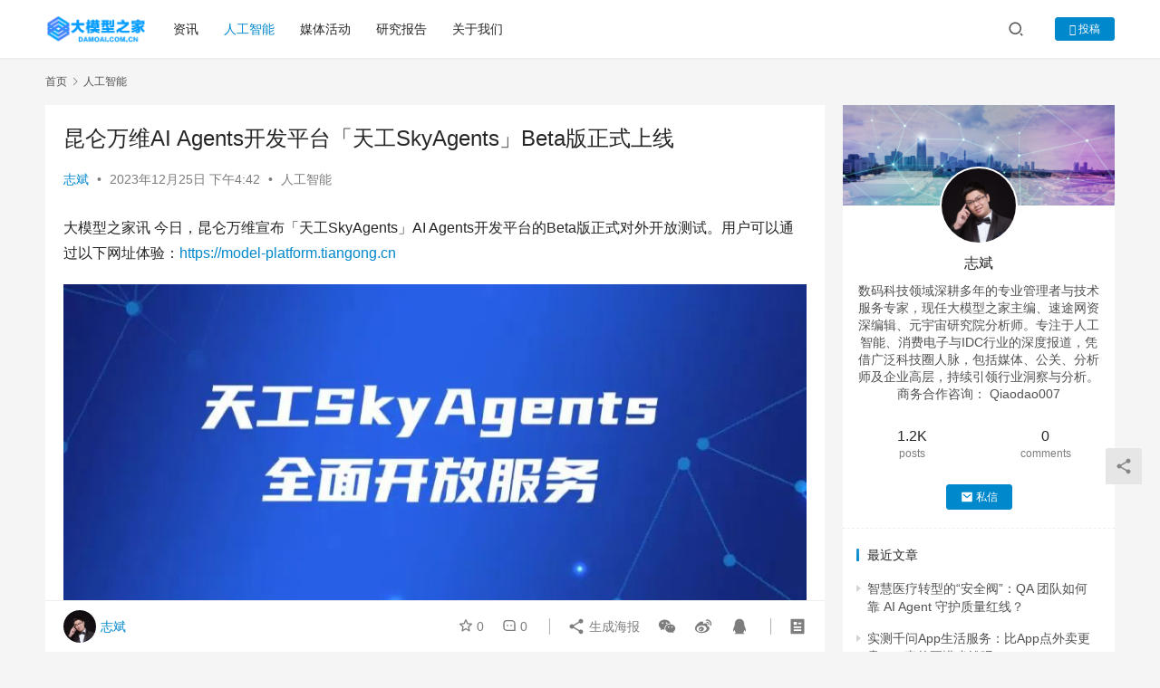

--- FILE ---
content_type: text/html; charset=UTF-8
request_url: http://damoai.com.cn/archives/2735
body_size: 19031
content:
<!DOCTYPE html>
<html lang="zh-Hans">
<head>
    <meta charset="UTF-8">
    <meta http-equiv="X-UA-Compatible" content="IE=edge,chrome=1">
    <meta name="renderer" content="webkit">
    <meta name="viewport" content="width=device-width,initial-scale=1.0,user-scalable=no,maximum-scale=1,viewport-fit=cover">
    <title>昆仑万维AI Agents开发平台「天工SkyAgents」Beta版正式上线 | 大模型之家</title>
    <meta name="description" content="大模型之家讯 今日，昆仑万维宣布「天工SkyAgents」AI Agents开发平台的Beta版正式对外开放测试。用户可以通过以下网址体验：https://model-platform.tiangong.cn 该平台基于昆仑万维的「天工大模型」，具备自主学习和独立思考的能力，覆盖感知、决策到执行等多个模块。用户无需编程..." />
<meta property="og:type" content="article" />
<meta property="og:url" content="http://damoai.com.cn/archives/2735" />
<meta property="og:site_name" content="大模型之家" />
<meta property="og:title" content="昆仑万维AI Agents开发平台「天工SkyAgents」Beta版正式上线" />
<meta property="og:image" content="http://www.damoai.com.cn/wp-content/uploads/2024/02/640.jpeg" />
<meta property="og:description" content="大模型之家讯 今日，昆仑万维宣布「天工SkyAgents」AI Agents开发平台的Beta版正式对外开放测试。用户可以通过以下网址体验：https://model-platform.tiangong.cn 该平台基于昆仑万维的「天工大模型」，具备自主学习和独立思考的能力，覆盖感知、决策到执行等多个模块。用户无需编程..." />
<link rel="canonical" href="http://damoai.com.cn/archives/2735" />
<meta name="applicable-device" content="pc,mobile" />
<meta http-equiv="Cache-Control" content="no-transform" />
<link rel="shortcut icon" href="http://www.damoai.com.cn/wp-content/uploads/2023/08/55-2.jpg" />
<link rel='dns-prefetch' href='//www.damoai.com.cn' />
<style id='wp-img-auto-sizes-contain-inline-css' type='text/css'>
img:is([sizes=auto i],[sizes^="auto," i]){contain-intrinsic-size:3000px 1500px}
/*# sourceURL=wp-img-auto-sizes-contain-inline-css */
</style>
<link rel='stylesheet' id='stylesheet-css' href='//www.damoai.com.cn/wp-content/uploads/wpcom/style.6.14.1.1767687680.css?ver=6.14.1' type='text/css' media='all' />
<link rel='stylesheet' id='font-awesome-css' href='http://www.damoai.com.cn/wp-content/themes/aigc/themer/assets/css/font-awesome.css?ver=6.14.1' type='text/css' media='all' />
<style id='wp-block-library-inline-css' type='text/css'>
:root{--wp-block-synced-color:#7a00df;--wp-block-synced-color--rgb:122,0,223;--wp-bound-block-color:var(--wp-block-synced-color);--wp-editor-canvas-background:#ddd;--wp-admin-theme-color:#007cba;--wp-admin-theme-color--rgb:0,124,186;--wp-admin-theme-color-darker-10:#006ba1;--wp-admin-theme-color-darker-10--rgb:0,107,160.5;--wp-admin-theme-color-darker-20:#005a87;--wp-admin-theme-color-darker-20--rgb:0,90,135;--wp-admin-border-width-focus:2px}@media (min-resolution:192dpi){:root{--wp-admin-border-width-focus:1.5px}}.wp-element-button{cursor:pointer}:root .has-very-light-gray-background-color{background-color:#eee}:root .has-very-dark-gray-background-color{background-color:#313131}:root .has-very-light-gray-color{color:#eee}:root .has-very-dark-gray-color{color:#313131}:root .has-vivid-green-cyan-to-vivid-cyan-blue-gradient-background{background:linear-gradient(135deg,#00d084,#0693e3)}:root .has-purple-crush-gradient-background{background:linear-gradient(135deg,#34e2e4,#4721fb 50%,#ab1dfe)}:root .has-hazy-dawn-gradient-background{background:linear-gradient(135deg,#faaca8,#dad0ec)}:root .has-subdued-olive-gradient-background{background:linear-gradient(135deg,#fafae1,#67a671)}:root .has-atomic-cream-gradient-background{background:linear-gradient(135deg,#fdd79a,#004a59)}:root .has-nightshade-gradient-background{background:linear-gradient(135deg,#330968,#31cdcf)}:root .has-midnight-gradient-background{background:linear-gradient(135deg,#020381,#2874fc)}:root{--wp--preset--font-size--normal:16px;--wp--preset--font-size--huge:42px}.has-regular-font-size{font-size:1em}.has-larger-font-size{font-size:2.625em}.has-normal-font-size{font-size:var(--wp--preset--font-size--normal)}.has-huge-font-size{font-size:var(--wp--preset--font-size--huge)}.has-text-align-center{text-align:center}.has-text-align-left{text-align:left}.has-text-align-right{text-align:right}.has-fit-text{white-space:nowrap!important}#end-resizable-editor-section{display:none}.aligncenter{clear:both}.items-justified-left{justify-content:flex-start}.items-justified-center{justify-content:center}.items-justified-right{justify-content:flex-end}.items-justified-space-between{justify-content:space-between}.screen-reader-text{border:0;clip-path:inset(50%);height:1px;margin:-1px;overflow:hidden;padding:0;position:absolute;width:1px;word-wrap:normal!important}.screen-reader-text:focus{background-color:#ddd;clip-path:none;color:#444;display:block;font-size:1em;height:auto;left:5px;line-height:normal;padding:15px 23px 14px;text-decoration:none;top:5px;width:auto;z-index:100000}html :where(.has-border-color){border-style:solid}html :where([style*=border-top-color]){border-top-style:solid}html :where([style*=border-right-color]){border-right-style:solid}html :where([style*=border-bottom-color]){border-bottom-style:solid}html :where([style*=border-left-color]){border-left-style:solid}html :where([style*=border-width]){border-style:solid}html :where([style*=border-top-width]){border-top-style:solid}html :where([style*=border-right-width]){border-right-style:solid}html :where([style*=border-bottom-width]){border-bottom-style:solid}html :where([style*=border-left-width]){border-left-style:solid}html :where(img[class*=wp-image-]){height:auto;max-width:100%}:where(figure){margin:0 0 1em}html :where(.is-position-sticky){--wp-admin--admin-bar--position-offset:var(--wp-admin--admin-bar--height,0px)}@media screen and (max-width:600px){html :where(.is-position-sticky){--wp-admin--admin-bar--position-offset:0px}}

/*# sourceURL=wp-block-library-inline-css */
</style><style id='wp-block-heading-inline-css' type='text/css'>
h1:where(.wp-block-heading).has-background,h2:where(.wp-block-heading).has-background,h3:where(.wp-block-heading).has-background,h4:where(.wp-block-heading).has-background,h5:where(.wp-block-heading).has-background,h6:where(.wp-block-heading).has-background{padding:1.25em 2.375em}h1.has-text-align-left[style*=writing-mode]:where([style*=vertical-lr]),h1.has-text-align-right[style*=writing-mode]:where([style*=vertical-rl]),h2.has-text-align-left[style*=writing-mode]:where([style*=vertical-lr]),h2.has-text-align-right[style*=writing-mode]:where([style*=vertical-rl]),h3.has-text-align-left[style*=writing-mode]:where([style*=vertical-lr]),h3.has-text-align-right[style*=writing-mode]:where([style*=vertical-rl]),h4.has-text-align-left[style*=writing-mode]:where([style*=vertical-lr]),h4.has-text-align-right[style*=writing-mode]:where([style*=vertical-rl]),h5.has-text-align-left[style*=writing-mode]:where([style*=vertical-lr]),h5.has-text-align-right[style*=writing-mode]:where([style*=vertical-rl]),h6.has-text-align-left[style*=writing-mode]:where([style*=vertical-lr]),h6.has-text-align-right[style*=writing-mode]:where([style*=vertical-rl]){rotate:180deg}
/*# sourceURL=http://www.damoai.com.cn/wp-includes/blocks/heading/style.min.css */
</style>
<style id='wp-block-image-inline-css' type='text/css'>
.wp-block-image>a,.wp-block-image>figure>a{display:inline-block}.wp-block-image img{box-sizing:border-box;height:auto;max-width:100%;vertical-align:bottom}@media not (prefers-reduced-motion){.wp-block-image img.hide{visibility:hidden}.wp-block-image img.show{animation:show-content-image .4s}}.wp-block-image[style*=border-radius] img,.wp-block-image[style*=border-radius]>a{border-radius:inherit}.wp-block-image.has-custom-border img{box-sizing:border-box}.wp-block-image.aligncenter{text-align:center}.wp-block-image.alignfull>a,.wp-block-image.alignwide>a{width:100%}.wp-block-image.alignfull img,.wp-block-image.alignwide img{height:auto;width:100%}.wp-block-image .aligncenter,.wp-block-image .alignleft,.wp-block-image .alignright,.wp-block-image.aligncenter,.wp-block-image.alignleft,.wp-block-image.alignright{display:table}.wp-block-image .aligncenter>figcaption,.wp-block-image .alignleft>figcaption,.wp-block-image .alignright>figcaption,.wp-block-image.aligncenter>figcaption,.wp-block-image.alignleft>figcaption,.wp-block-image.alignright>figcaption{caption-side:bottom;display:table-caption}.wp-block-image .alignleft{float:left;margin:.5em 1em .5em 0}.wp-block-image .alignright{float:right;margin:.5em 0 .5em 1em}.wp-block-image .aligncenter{margin-left:auto;margin-right:auto}.wp-block-image :where(figcaption){margin-bottom:1em;margin-top:.5em}.wp-block-image.is-style-circle-mask img{border-radius:9999px}@supports ((-webkit-mask-image:none) or (mask-image:none)) or (-webkit-mask-image:none){.wp-block-image.is-style-circle-mask img{border-radius:0;-webkit-mask-image:url('data:image/svg+xml;utf8,<svg viewBox="0 0 100 100" xmlns="http://www.w3.org/2000/svg"><circle cx="50" cy="50" r="50"/></svg>');mask-image:url('data:image/svg+xml;utf8,<svg viewBox="0 0 100 100" xmlns="http://www.w3.org/2000/svg"><circle cx="50" cy="50" r="50"/></svg>');mask-mode:alpha;-webkit-mask-position:center;mask-position:center;-webkit-mask-repeat:no-repeat;mask-repeat:no-repeat;-webkit-mask-size:contain;mask-size:contain}}:root :where(.wp-block-image.is-style-rounded img,.wp-block-image .is-style-rounded img){border-radius:9999px}.wp-block-image figure{margin:0}.wp-lightbox-container{display:flex;flex-direction:column;position:relative}.wp-lightbox-container img{cursor:zoom-in}.wp-lightbox-container img:hover+button{opacity:1}.wp-lightbox-container button{align-items:center;backdrop-filter:blur(16px) saturate(180%);background-color:#5a5a5a40;border:none;border-radius:4px;cursor:zoom-in;display:flex;height:20px;justify-content:center;opacity:0;padding:0;position:absolute;right:16px;text-align:center;top:16px;width:20px;z-index:100}@media not (prefers-reduced-motion){.wp-lightbox-container button{transition:opacity .2s ease}}.wp-lightbox-container button:focus-visible{outline:3px auto #5a5a5a40;outline:3px auto -webkit-focus-ring-color;outline-offset:3px}.wp-lightbox-container button:hover{cursor:pointer;opacity:1}.wp-lightbox-container button:focus{opacity:1}.wp-lightbox-container button:focus,.wp-lightbox-container button:hover,.wp-lightbox-container button:not(:hover):not(:active):not(.has-background){background-color:#5a5a5a40;border:none}.wp-lightbox-overlay{box-sizing:border-box;cursor:zoom-out;height:100vh;left:0;overflow:hidden;position:fixed;top:0;visibility:hidden;width:100%;z-index:100000}.wp-lightbox-overlay .close-button{align-items:center;cursor:pointer;display:flex;justify-content:center;min-height:40px;min-width:40px;padding:0;position:absolute;right:calc(env(safe-area-inset-right) + 16px);top:calc(env(safe-area-inset-top) + 16px);z-index:5000000}.wp-lightbox-overlay .close-button:focus,.wp-lightbox-overlay .close-button:hover,.wp-lightbox-overlay .close-button:not(:hover):not(:active):not(.has-background){background:none;border:none}.wp-lightbox-overlay .lightbox-image-container{height:var(--wp--lightbox-container-height);left:50%;overflow:hidden;position:absolute;top:50%;transform:translate(-50%,-50%);transform-origin:top left;width:var(--wp--lightbox-container-width);z-index:9999999999}.wp-lightbox-overlay .wp-block-image{align-items:center;box-sizing:border-box;display:flex;height:100%;justify-content:center;margin:0;position:relative;transform-origin:0 0;width:100%;z-index:3000000}.wp-lightbox-overlay .wp-block-image img{height:var(--wp--lightbox-image-height);min-height:var(--wp--lightbox-image-height);min-width:var(--wp--lightbox-image-width);width:var(--wp--lightbox-image-width)}.wp-lightbox-overlay .wp-block-image figcaption{display:none}.wp-lightbox-overlay button{background:none;border:none}.wp-lightbox-overlay .scrim{background-color:#fff;height:100%;opacity:.9;position:absolute;width:100%;z-index:2000000}.wp-lightbox-overlay.active{visibility:visible}@media not (prefers-reduced-motion){.wp-lightbox-overlay.active{animation:turn-on-visibility .25s both}.wp-lightbox-overlay.active img{animation:turn-on-visibility .35s both}.wp-lightbox-overlay.show-closing-animation:not(.active){animation:turn-off-visibility .35s both}.wp-lightbox-overlay.show-closing-animation:not(.active) img{animation:turn-off-visibility .25s both}.wp-lightbox-overlay.zoom.active{animation:none;opacity:1;visibility:visible}.wp-lightbox-overlay.zoom.active .lightbox-image-container{animation:lightbox-zoom-in .4s}.wp-lightbox-overlay.zoom.active .lightbox-image-container img{animation:none}.wp-lightbox-overlay.zoom.active .scrim{animation:turn-on-visibility .4s forwards}.wp-lightbox-overlay.zoom.show-closing-animation:not(.active){animation:none}.wp-lightbox-overlay.zoom.show-closing-animation:not(.active) .lightbox-image-container{animation:lightbox-zoom-out .4s}.wp-lightbox-overlay.zoom.show-closing-animation:not(.active) .lightbox-image-container img{animation:none}.wp-lightbox-overlay.zoom.show-closing-animation:not(.active) .scrim{animation:turn-off-visibility .4s forwards}}@keyframes show-content-image{0%{visibility:hidden}99%{visibility:hidden}to{visibility:visible}}@keyframes turn-on-visibility{0%{opacity:0}to{opacity:1}}@keyframes turn-off-visibility{0%{opacity:1;visibility:visible}99%{opacity:0;visibility:visible}to{opacity:0;visibility:hidden}}@keyframes lightbox-zoom-in{0%{transform:translate(calc((-100vw + var(--wp--lightbox-scrollbar-width))/2 + var(--wp--lightbox-initial-left-position)),calc(-50vh + var(--wp--lightbox-initial-top-position))) scale(var(--wp--lightbox-scale))}to{transform:translate(-50%,-50%) scale(1)}}@keyframes lightbox-zoom-out{0%{transform:translate(-50%,-50%) scale(1);visibility:visible}99%{visibility:visible}to{transform:translate(calc((-100vw + var(--wp--lightbox-scrollbar-width))/2 + var(--wp--lightbox-initial-left-position)),calc(-50vh + var(--wp--lightbox-initial-top-position))) scale(var(--wp--lightbox-scale));visibility:hidden}}
/*# sourceURL=http://www.damoai.com.cn/wp-includes/blocks/image/style.min.css */
</style>
<style id='wp-block-paragraph-inline-css' type='text/css'>
.is-small-text{font-size:.875em}.is-regular-text{font-size:1em}.is-large-text{font-size:2.25em}.is-larger-text{font-size:3em}.has-drop-cap:not(:focus):first-letter{float:left;font-size:8.4em;font-style:normal;font-weight:100;line-height:.68;margin:.05em .1em 0 0;text-transform:uppercase}body.rtl .has-drop-cap:not(:focus):first-letter{float:none;margin-left:.1em}p.has-drop-cap.has-background{overflow:hidden}:root :where(p.has-background){padding:1.25em 2.375em}:where(p.has-text-color:not(.has-link-color)) a{color:inherit}p.has-text-align-left[style*="writing-mode:vertical-lr"],p.has-text-align-right[style*="writing-mode:vertical-rl"]{rotate:180deg}
/*# sourceURL=http://www.damoai.com.cn/wp-includes/blocks/paragraph/style.min.css */
</style>
<style id='wp-block-quote-inline-css' type='text/css'>
.wp-block-quote{box-sizing:border-box;overflow-wrap:break-word}.wp-block-quote.is-large:where(:not(.is-style-plain)),.wp-block-quote.is-style-large:where(:not(.is-style-plain)){margin-bottom:1em;padding:0 1em}.wp-block-quote.is-large:where(:not(.is-style-plain)) p,.wp-block-quote.is-style-large:where(:not(.is-style-plain)) p{font-size:1.5em;font-style:italic;line-height:1.6}.wp-block-quote.is-large:where(:not(.is-style-plain)) cite,.wp-block-quote.is-large:where(:not(.is-style-plain)) footer,.wp-block-quote.is-style-large:where(:not(.is-style-plain)) cite,.wp-block-quote.is-style-large:where(:not(.is-style-plain)) footer{font-size:1.125em;text-align:right}.wp-block-quote>cite{display:block}
/*# sourceURL=http://www.damoai.com.cn/wp-includes/blocks/quote/style.min.css */
</style>
<style id='global-styles-inline-css' type='text/css'>
:root{--wp--preset--aspect-ratio--square: 1;--wp--preset--aspect-ratio--4-3: 4/3;--wp--preset--aspect-ratio--3-4: 3/4;--wp--preset--aspect-ratio--3-2: 3/2;--wp--preset--aspect-ratio--2-3: 2/3;--wp--preset--aspect-ratio--16-9: 16/9;--wp--preset--aspect-ratio--9-16: 9/16;--wp--preset--color--black: #000000;--wp--preset--color--cyan-bluish-gray: #abb8c3;--wp--preset--color--white: #ffffff;--wp--preset--color--pale-pink: #f78da7;--wp--preset--color--vivid-red: #cf2e2e;--wp--preset--color--luminous-vivid-orange: #ff6900;--wp--preset--color--luminous-vivid-amber: #fcb900;--wp--preset--color--light-green-cyan: #7bdcb5;--wp--preset--color--vivid-green-cyan: #00d084;--wp--preset--color--pale-cyan-blue: #8ed1fc;--wp--preset--color--vivid-cyan-blue: #0693e3;--wp--preset--color--vivid-purple: #9b51e0;--wp--preset--gradient--vivid-cyan-blue-to-vivid-purple: linear-gradient(135deg,rgb(6,147,227) 0%,rgb(155,81,224) 100%);--wp--preset--gradient--light-green-cyan-to-vivid-green-cyan: linear-gradient(135deg,rgb(122,220,180) 0%,rgb(0,208,130) 100%);--wp--preset--gradient--luminous-vivid-amber-to-luminous-vivid-orange: linear-gradient(135deg,rgb(252,185,0) 0%,rgb(255,105,0) 100%);--wp--preset--gradient--luminous-vivid-orange-to-vivid-red: linear-gradient(135deg,rgb(255,105,0) 0%,rgb(207,46,46) 100%);--wp--preset--gradient--very-light-gray-to-cyan-bluish-gray: linear-gradient(135deg,rgb(238,238,238) 0%,rgb(169,184,195) 100%);--wp--preset--gradient--cool-to-warm-spectrum: linear-gradient(135deg,rgb(74,234,220) 0%,rgb(151,120,209) 20%,rgb(207,42,186) 40%,rgb(238,44,130) 60%,rgb(251,105,98) 80%,rgb(254,248,76) 100%);--wp--preset--gradient--blush-light-purple: linear-gradient(135deg,rgb(255,206,236) 0%,rgb(152,150,240) 100%);--wp--preset--gradient--blush-bordeaux: linear-gradient(135deg,rgb(254,205,165) 0%,rgb(254,45,45) 50%,rgb(107,0,62) 100%);--wp--preset--gradient--luminous-dusk: linear-gradient(135deg,rgb(255,203,112) 0%,rgb(199,81,192) 50%,rgb(65,88,208) 100%);--wp--preset--gradient--pale-ocean: linear-gradient(135deg,rgb(255,245,203) 0%,rgb(182,227,212) 50%,rgb(51,167,181) 100%);--wp--preset--gradient--electric-grass: linear-gradient(135deg,rgb(202,248,128) 0%,rgb(113,206,126) 100%);--wp--preset--gradient--midnight: linear-gradient(135deg,rgb(2,3,129) 0%,rgb(40,116,252) 100%);--wp--preset--font-size--small: 13px;--wp--preset--font-size--medium: 20px;--wp--preset--font-size--large: 36px;--wp--preset--font-size--x-large: 42px;--wp--preset--spacing--20: 0.44rem;--wp--preset--spacing--30: 0.67rem;--wp--preset--spacing--40: 1rem;--wp--preset--spacing--50: 1.5rem;--wp--preset--spacing--60: 2.25rem;--wp--preset--spacing--70: 3.38rem;--wp--preset--spacing--80: 5.06rem;--wp--preset--shadow--natural: 6px 6px 9px rgba(0, 0, 0, 0.2);--wp--preset--shadow--deep: 12px 12px 50px rgba(0, 0, 0, 0.4);--wp--preset--shadow--sharp: 6px 6px 0px rgba(0, 0, 0, 0.2);--wp--preset--shadow--outlined: 6px 6px 0px -3px rgb(255, 255, 255), 6px 6px rgb(0, 0, 0);--wp--preset--shadow--crisp: 6px 6px 0px rgb(0, 0, 0);}:where(.is-layout-flex){gap: 0.5em;}:where(.is-layout-grid){gap: 0.5em;}body .is-layout-flex{display: flex;}.is-layout-flex{flex-wrap: wrap;align-items: center;}.is-layout-flex > :is(*, div){margin: 0;}body .is-layout-grid{display: grid;}.is-layout-grid > :is(*, div){margin: 0;}:where(.wp-block-columns.is-layout-flex){gap: 2em;}:where(.wp-block-columns.is-layout-grid){gap: 2em;}:where(.wp-block-post-template.is-layout-flex){gap: 1.25em;}:where(.wp-block-post-template.is-layout-grid){gap: 1.25em;}.has-black-color{color: var(--wp--preset--color--black) !important;}.has-cyan-bluish-gray-color{color: var(--wp--preset--color--cyan-bluish-gray) !important;}.has-white-color{color: var(--wp--preset--color--white) !important;}.has-pale-pink-color{color: var(--wp--preset--color--pale-pink) !important;}.has-vivid-red-color{color: var(--wp--preset--color--vivid-red) !important;}.has-luminous-vivid-orange-color{color: var(--wp--preset--color--luminous-vivid-orange) !important;}.has-luminous-vivid-amber-color{color: var(--wp--preset--color--luminous-vivid-amber) !important;}.has-light-green-cyan-color{color: var(--wp--preset--color--light-green-cyan) !important;}.has-vivid-green-cyan-color{color: var(--wp--preset--color--vivid-green-cyan) !important;}.has-pale-cyan-blue-color{color: var(--wp--preset--color--pale-cyan-blue) !important;}.has-vivid-cyan-blue-color{color: var(--wp--preset--color--vivid-cyan-blue) !important;}.has-vivid-purple-color{color: var(--wp--preset--color--vivid-purple) !important;}.has-black-background-color{background-color: var(--wp--preset--color--black) !important;}.has-cyan-bluish-gray-background-color{background-color: var(--wp--preset--color--cyan-bluish-gray) !important;}.has-white-background-color{background-color: var(--wp--preset--color--white) !important;}.has-pale-pink-background-color{background-color: var(--wp--preset--color--pale-pink) !important;}.has-vivid-red-background-color{background-color: var(--wp--preset--color--vivid-red) !important;}.has-luminous-vivid-orange-background-color{background-color: var(--wp--preset--color--luminous-vivid-orange) !important;}.has-luminous-vivid-amber-background-color{background-color: var(--wp--preset--color--luminous-vivid-amber) !important;}.has-light-green-cyan-background-color{background-color: var(--wp--preset--color--light-green-cyan) !important;}.has-vivid-green-cyan-background-color{background-color: var(--wp--preset--color--vivid-green-cyan) !important;}.has-pale-cyan-blue-background-color{background-color: var(--wp--preset--color--pale-cyan-blue) !important;}.has-vivid-cyan-blue-background-color{background-color: var(--wp--preset--color--vivid-cyan-blue) !important;}.has-vivid-purple-background-color{background-color: var(--wp--preset--color--vivid-purple) !important;}.has-black-border-color{border-color: var(--wp--preset--color--black) !important;}.has-cyan-bluish-gray-border-color{border-color: var(--wp--preset--color--cyan-bluish-gray) !important;}.has-white-border-color{border-color: var(--wp--preset--color--white) !important;}.has-pale-pink-border-color{border-color: var(--wp--preset--color--pale-pink) !important;}.has-vivid-red-border-color{border-color: var(--wp--preset--color--vivid-red) !important;}.has-luminous-vivid-orange-border-color{border-color: var(--wp--preset--color--luminous-vivid-orange) !important;}.has-luminous-vivid-amber-border-color{border-color: var(--wp--preset--color--luminous-vivid-amber) !important;}.has-light-green-cyan-border-color{border-color: var(--wp--preset--color--light-green-cyan) !important;}.has-vivid-green-cyan-border-color{border-color: var(--wp--preset--color--vivid-green-cyan) !important;}.has-pale-cyan-blue-border-color{border-color: var(--wp--preset--color--pale-cyan-blue) !important;}.has-vivid-cyan-blue-border-color{border-color: var(--wp--preset--color--vivid-cyan-blue) !important;}.has-vivid-purple-border-color{border-color: var(--wp--preset--color--vivid-purple) !important;}.has-vivid-cyan-blue-to-vivid-purple-gradient-background{background: var(--wp--preset--gradient--vivid-cyan-blue-to-vivid-purple) !important;}.has-light-green-cyan-to-vivid-green-cyan-gradient-background{background: var(--wp--preset--gradient--light-green-cyan-to-vivid-green-cyan) !important;}.has-luminous-vivid-amber-to-luminous-vivid-orange-gradient-background{background: var(--wp--preset--gradient--luminous-vivid-amber-to-luminous-vivid-orange) !important;}.has-luminous-vivid-orange-to-vivid-red-gradient-background{background: var(--wp--preset--gradient--luminous-vivid-orange-to-vivid-red) !important;}.has-very-light-gray-to-cyan-bluish-gray-gradient-background{background: var(--wp--preset--gradient--very-light-gray-to-cyan-bluish-gray) !important;}.has-cool-to-warm-spectrum-gradient-background{background: var(--wp--preset--gradient--cool-to-warm-spectrum) !important;}.has-blush-light-purple-gradient-background{background: var(--wp--preset--gradient--blush-light-purple) !important;}.has-blush-bordeaux-gradient-background{background: var(--wp--preset--gradient--blush-bordeaux) !important;}.has-luminous-dusk-gradient-background{background: var(--wp--preset--gradient--luminous-dusk) !important;}.has-pale-ocean-gradient-background{background: var(--wp--preset--gradient--pale-ocean) !important;}.has-electric-grass-gradient-background{background: var(--wp--preset--gradient--electric-grass) !important;}.has-midnight-gradient-background{background: var(--wp--preset--gradient--midnight) !important;}.has-small-font-size{font-size: var(--wp--preset--font-size--small) !important;}.has-medium-font-size{font-size: var(--wp--preset--font-size--medium) !important;}.has-large-font-size{font-size: var(--wp--preset--font-size--large) !important;}.has-x-large-font-size{font-size: var(--wp--preset--font-size--x-large) !important;}
/*# sourceURL=global-styles-inline-css */
</style>

<style id='classic-theme-styles-inline-css' type='text/css'>
/*! This file is auto-generated */
.wp-block-button__link{color:#fff;background-color:#32373c;border-radius:9999px;box-shadow:none;text-decoration:none;padding:calc(.667em + 2px) calc(1.333em + 2px);font-size:1.125em}.wp-block-file__button{background:#32373c;color:#fff;text-decoration:none}
/*# sourceURL=/wp-includes/css/classic-themes.min.css */
</style>
<link rel='stylesheet' id='wpcom-member-css' href='http://www.damoai.com.cn/wp-content/plugins/wpcom-member/css/style.css?ver=1.2.9' type='text/css' media='all' />
<script type="text/javascript" src="http://www.damoai.com.cn/wp-includes/js/jquery/jquery.min.js?ver=3.7.1" id="jquery-core-js"></script>
<script type="text/javascript" src="http://www.damoai.com.cn/wp-includes/js/jquery/jquery-migrate.min.js?ver=3.4.1" id="jquery-migrate-js"></script>
<link rel="EditURI" type="application/rsd+xml" title="RSD" href="http://www.damoai.com.cn/xmlrpc.php?rsd" />
<link rel="icon" href="http://www.damoai.com.cn/wp-content/uploads/2023/08/55-2.jpg" sizes="32x32" />
<link rel="icon" href="http://www.damoai.com.cn/wp-content/uploads/2023/08/55-2.jpg" sizes="192x192" />
<link rel="apple-touch-icon" href="http://www.damoai.com.cn/wp-content/uploads/2023/08/55-2.jpg" />
<meta name="msapplication-TileImage" content="http://www.damoai.com.cn/wp-content/uploads/2023/08/55-2.jpg" />
    <!--[if lte IE 11]><script src="http://www.damoai.com.cn/wp-content/themes/aigc/js/update.js"></script><![endif]-->
    <style type='text/css'>
			.nav{
                    width:100%;
                                
                    }
            .titleIcon{
                    width:20px;
                    height:20px;
                    background-color:pink;
                    margin-right:10px;    
            }    
             .titleBox{
                     width:100%;
                     display:flex;
                     font-size:16px;
                     font-weight:600;
                     margin-bottom:20px;
             } 
             .navText{
                     font-size:16px;
                     color:grey;
                     display:flex;
                     flex-wrap:wrap;
                     width:50%;
                     justify-content:space-between;
                     margin-bottom:20px;
             } 
                .card{
                    border: none;
                    border-radius:5px;
                    box-shadow: 0 0px 2px rgb(0 0 0 / 14%);
                    width:200px;
                    height:70px;
                    display:flex;
                    align-items:center;
                    background-color:white;
                    margin-top:20px;
                    margin-right:20px;

                }
                .cardIcon{
                        width:45px;
                        height:45px;
                        margin-left:10px;
                        margin-right:10px;
                }
                .cardIcon1{
                    width:45px;
                    height:45px;
                    background-color:pink;
                    margin-left:10px;
                    margin-right:10px;
                }
                .cardBox{
                    display:flex;
                    width:120%;
                    height:auto;
                    flex-wrap:wrap;
                    justify-content:start;
                    align-content:space-between;
                }
                .choosed{
                        color:black;
                        font-weight:600;
                        height:25px;
                        border-bottom:2px solid black;
                }
                .card:hover{
                       color:#3bc3ef; 
                         box-shadow: 0 2px 5px rgb(0 0 0 / 41%);
                            transition:0.3s;
                }
                .card>a{
                    color:black;
                }
                .card:hover a{
                    color:#3bc3ef;
                }
            .headArea{
                display:flex;
                justify-content:space-between;

            }
            .more{
                width:50px;
                height:25px;

                display:flex;
                justify-content:space-around;
                align-items:center;
                color:var(--theme-light-color);
            }
            .arrow{
                display:inline-block;
                border:1px solid var(--theme-light-color);
                width:8px;
                height:8px;
                border-left:none;
                border-bottom:none;
                transform:rotate(45deg);
            }
            .more:hover{
                color:#0087cb;
            }
            .more:hover span{
                display:inline-block;
                border:1px solid #0087cb;
                width:8px;
                height:8px;
                border-left:none;
                border-bottom:none;
                transform:rotate(45deg);
            }
            .Aload-more-wrap {
                text-align: center;
                padding: 20px 0;
                width: 100%;
                margin: 0!important;
            }
            .Aload-more {
                padding-left: 90px!important;
                padding-right: 90px!important;
                margin: 0;
                font-weight: 400;
                color: var(--theme-color)!important;
                border-color: var(--theme-color)!important;
                background: var(--theme-el-bg-color);
            }
            .Aload-more.disabled {
                color: var(--theme-light-color)!important;
                background: 0 0!important;
                border: 1px solid #e5e5e5!important;
                cursor: default;
            }
            .Abtn {
                display: inline-block;
                margin-bottom: 0;
                font-weight: 500;
                text-align: center;
                vertical-align: middle;
                touch-action: manipulation;
                cursor: pointer;
                color: var(--theme-gray-color);
                background: var(--theme-el-bg-color);
                border: 1px solid var(--theme-border-color);
                white-space: nowrap;
                padding: 9px 20px;
                font-size: 14px;
                line-height: 16px;
                border-radius: 4px;
                -webkit-user-select: none;
                user-select: none;
            }
            .Abtn.disabled {
                cursor: not-allowed;
                opacity: .65;
                filter: alpha(opacity=65);
                box-shadow: none;
            }
            .navText>div{
                cursor:pointer;
            }
    </style>
    <script type="text/javascript">
        jQuery(document).ready(function() {
            jQuery('.navText div').bind('click',function (){
                jQuery('.choosed').removeClass('choosed');
                jQuery(this).addClass('choosed');
                var jsid = jQuery(this).attr('id');
                var listid = 'list'+jsid.substr(2);
                jQuery('.cardBox').hide();
                jQuery('#'+listid).show();
            });
        })
    </script>
</head>
<body class="wp-singular post-template-default single single-post postid-2735 single-format-standard wp-theme-aigc lang-cn el-boxed header-fixed">
<header class="header">
    <div class="container">
        <div class="navbar-header">
            <button type="button" class="navbar-toggle collapsed" data-toggle="collapse" data-target=".navbar-collapse" aria-label="menu">
                <span class="icon-bar icon-bar-1"></span>
                <span class="icon-bar icon-bar-2"></span>
                <span class="icon-bar icon-bar-3"></span>
            </button>
                        <div class="logo">
                <a href="http://damoai.com.cn" rel="home">
                    <img src="http://www.damoai.com.cn/wp-content/uploads/2024/07/2024070302250730.png" alt="大模型之家">
                </a>
            </div>
        </div>
        <div class="collapse navbar-collapse">
            <nav class="primary-menu"><ul id="menu-%e9%a1%b6%e9%83%a8%e8%8f%9c%e5%8d%95" class="nav navbar-nav wpcom-adv-menu"><li class="menu-item"><a href="http://damoai.com.cn/archives/category/aigc">资讯</a></li>
<li class="menu-item current-post-ancestor current-post-parent active"><a href="http://damoai.com.cn/archives/category/ai">人工智能</a></li>
<li class="menu-item"><a href="http://damoai.com.cn/archives/category/media">媒体活动</a></li>
<li class="menu-item"><a href="http://damoai.com.cn/archives/category/report">研究报告</a></li>
<li class="menu-item"><a href="http://damoai.com.cn/archives/category/about">关于我们</a></li>
</ul></nav>            <div class="navbar-action">
                                <div class="navbar-search-icon j-navbar-search"><i class="wpcom-icon wi"><svg aria-hidden="true"><use xlink:href="#wi-search"></use></svg></i></div>
                                                    <div id="j-user-wrap">
                        <a class="login" href="http://damoai.com.cn/login">登录</a>
                        <a class="login register" href="http://www.damoai.com.cn/wp-login.php?action=register">注册</a>
                    </div>
                    <a class="btn btn-primary btn-xs publish" href="">
                        <i class="fa fa-edit"></i> 投稿</a>
                                                </div>
            <form class="navbar-search" action="http://damoai.com.cn" method="get" role="search">
                <div class="navbar-search-inner">
                    <i class="wpcom-icon wi navbar-search-close"><svg aria-hidden="true"><use xlink:href="#wi-close"></use></svg></i>                    <input type="text" name="s" class="navbar-search-input" autocomplete="off" placeholder="输入关键词搜索..." value="">
                    <button class="navbar-search-btn" type="submit"><i class="wpcom-icon wi"><svg aria-hidden="true"><use xlink:href="#wi-search"></use></svg></i></button>
                </div>
            </form>
        </div><!-- /.navbar-collapse -->
    </div><!-- /.container -->
</header>
<div id="wrap">    <div class="wrap container">
        <ol class="breadcrumb" vocab="https://schema.org/" typeof="BreadcrumbList"><li class="home" property="itemListElement" typeof="ListItem"><a href="http://damoai.com.cn" property="item" typeof="WebPage"><span property="name" class="hide">大模型之家</span>首页</a><meta property="position" content="1"></li><li property="itemListElement" typeof="ListItem"><i class="wpcom-icon wi"><svg aria-hidden="true"><use xlink:href="#wi-arrow-right-3"></use></svg></i><a href="http://damoai.com.cn/archives/category/ai" property="item" typeof="WebPage"><span property="name">人工智能</span></a><meta property="position" content="2"></li></ol>        <main class="main">
                            <article id="post-2735" class="post-2735 post type-post status-publish format-standard has-post-thumbnail hentry category-ai entry">
                    <div class="entry-main">
                                                                        <div class="entry-head">
                            <h1 class="entry-title">昆仑万维AI Agents开发平台「天工SkyAgents」Beta版正式上线</h1>
                            <div class="entry-info">
                                                                    <span class="vcard">
                                        <a class="nickname url fn j-user-card" data-user="3" href="http://damoai.com.cn/profile/3">志斌</a>
                                    </span>
                                    <span class="dot">•</span>
                                                                <time class="entry-date published" datetime="2023-12-25T16:42:17+08:00" pubdate>
                                    2023年12月25日 下午4:42                                </time>
                                <span class="dot">•</span>
                                <a href="http://damoai.com.cn/archives/category/ai" rel="category tag">人工智能</a>                                                            </div>
                        </div>
                        
                                                <div class="entry-content">
                            
<p>大模型之家讯 今日，昆仑万维宣布「天工SkyAgents」AI Agents开发平台的Beta版正式对外开放测试。用户可以通过以下网址体验：<a href="https://model-platform.tiangong.cn/">https://model-platform.tiangong.cn</a></p>


<div class="wp-block-image">
<figure class="aligncenter size-full"><noscript><img fetchpriority="high" decoding="async" width="900" height="383" src="http://www.damoai.com.cn/wp-content/uploads/2023/12/640.jpeg" alt="昆仑万维AI Agents开发平台「天工SkyAgents」Beta版正式上线" class="wp-image-2736"/></noscript><img fetchpriority="high" decoding="async" width="900" height="383" src="http://www.damoai.com.cn/wp-content/themes/aigc/themer/assets/images/lazy.png" data-original="http://www.damoai.com.cn/wp-content/uploads/2023/12/640.jpeg" alt="昆仑万维AI Agents开发平台「天工SkyAgents」Beta版正式上线" class="wp-image-2736 j-lazy"/></figure>
</div>


<p>该平台基于昆仑万维的「天工大模型」，具备自主学习和独立思考的能力，覆盖感知、决策到执行等多个模块。用户无需编程经验，可通过自然语言构建个人或多个「私人助理」，并模块化不同任务，实现问题预设、指定回复、知识库创建与检索、意图识别、文本提取、HTTP请求等多样任务。</p>



<p>在大模型技术不断发展的今天，「天工SkyAgents」成为智能体领域的一次探索与尝试。该平台的目标是降低大模型技术应用门槛，让更多用户与开发者能够将其应用于工作和生活中。</p>



<p>「天工SkyAgents」的三大核心模块包括大脑、感知和执行。大脑作为核心信息处理中心，具备理解环境和形成记忆的能力。感知模块则允许AI Agents获取环境信息，而执行模块赋予了AI Agents执行任务的能力。</p>


<div class="wp-block-image">
<figure class="aligncenter size-full"><noscript><img decoding="async" width="1080" height="528" src="http://www.damoai.com.cn/wp-content/uploads/2023/12/640.png" alt="昆仑万维AI Agents开发平台「天工SkyAgents」Beta版正式上线" class="wp-image-2737"/></noscript><img decoding="async" width="1080" height="528" src="http://www.damoai.com.cn/wp-content/themes/aigc/themer/assets/images/lazy.png" data-original="http://www.damoai.com.cn/wp-content/uploads/2023/12/640.png" alt="昆仑万维AI Agents开发平台「天工SkyAgents」Beta版正式上线" class="wp-image-2737 j-lazy"/></figure>
</div>


<p>此平台支持模块化任务组件，用户可通过零代码方式创建自己的AI Agents。同时，智能知识库构建支持大规模知识导入，解决了大模型天生的知识不足问题。第三方工具调用和个性化AI Agents一键分享等功能也进一步增强了平台的灵活性和可用性。</p>



<p>「天工SkyAgents」的正式上线将促进大模型技术的普及，帮助个人和中小企业更主动地应用大模型技术，为人工智能生态系统的进一步发展贡献力量。</p>
                                                        <div class="entry-copyright"><p>原创文章，作者：志斌，如若转载，请注明出处：http://damoai.com.cn/archives/2735</p></div>                        </div>

                        <div class="entry-tag"></div>
                        <div class="entry-action">
                            <div class="btn-zan" data-id="2735"><i class="wpcom-icon wi"><svg aria-hidden="true"><use xlink:href="#wi-thumb-up-fill"></use></svg></i> 赞 <span class="entry-action-num">(0)</span></div>

                                                    </div>

                        <div class="entry-bar">
                            <div class="entry-bar-inner clearfix">
                                                                    <div class="author pull-left">
                                                                                <a data-user="3" target="_blank" href="http://damoai.com.cn/profile/3" class="avatar j-user-card">
                                            <img alt='志斌' src='//www.damoai.com.cn/wp-content/uploads/member/avatars/87e4b5ce2fe28308.1692579942.jpg' class='avatar avatar-60 photo' height='60' width='60' /><span class="author-name">志斌</span>                                        </a>
                                    </div>
                                                                <div class="info pull-right">
                                    <div class="info-item meta">
                                                                                    <a class="meta-item j-heart" href="javascript:;" data-id="2735"><i class="wpcom-icon wi"><svg aria-hidden="true"><use xlink:href="#wi-star"></use></svg></i> <span class="data">0</span></a>                                        <a class="meta-item" href="#comments"><i class="wpcom-icon wi"><svg aria-hidden="true"><use xlink:href="#wi-comment"></use></svg></i> <span class="data">0</span></a>                                                                            </div>
                                    <div class="info-item share">
                                        <a class="meta-item mobile j-mobile-share" href="javascript:;" data-id="2735" data-qrcode="http://damoai.com.cn/archives/2735"><i class="wpcom-icon wi"><svg aria-hidden="true"><use xlink:href="#wi-share"></use></svg></i> 生成海报</a>
                                                                                    <a class="meta-item wechat" data-share="wechat" target="_blank" rel="nofollow" href="#">
                                                <i class="wpcom-icon wi"><svg aria-hidden="true"><use xlink:href="#wi-wechat"></use></svg></i>                                            </a>
                                                                                    <a class="meta-item weibo" data-share="weibo" target="_blank" rel="nofollow" href="#">
                                                <i class="wpcom-icon wi"><svg aria-hidden="true"><use xlink:href="#wi-weibo"></use></svg></i>                                            </a>
                                                                                    <a class="meta-item qq" data-share="qq" target="_blank" rel="nofollow" href="#">
                                                <i class="wpcom-icon wi"><svg aria-hidden="true"><use xlink:href="#wi-qq"></use></svg></i>                                            </a>
                                                                            </div>
                                    <div class="info-item act">
                                        <a href="javascript:;" id="j-reading"><i class="wpcom-icon wi"><svg aria-hidden="true"><use xlink:href="#wi-article"></use></svg></i></a>
                                    </div>
                                </div>
                            </div>
                        </div>
                    </div>
                        <div class="entry-page">
                    <div class="entry-page-prev entry-page-nobg">
                <a href="http://damoai.com.cn/archives/2718" title="CAAI主任陶建华：元宇宙发展需“形神兼备”，人工智能引领大模型时代" rel="prev">
                    <span>CAAI主任陶建华：元宇宙发展需“形神兼备”，人工智能引领大模型时代</span>
                </a>
                <div class="entry-page-info">
                    <span class="pull-left"><i class="wpcom-icon wi"><svg aria-hidden="true"><use xlink:href="#wi-arrow-left-double"></use></svg></i> 上一篇</span>
                    <span class="pull-right">2023年12月25日</span>
                </div>
            </div>
                            <div class="entry-page-next j-lazy" style="background-image: url('http://www.damoai.com.cn/wp-content/themes/aigc/themer/assets/images/lazy.png');" data-original="http://www.damoai.com.cn/wp-content/uploads/2023/12/WechatIMG11733-480x300.png">
                <a href="http://damoai.com.cn/archives/2744" title="还有3天！「达摩奖」年度颁奖盛典即将盛大启幕！" rel="next">
                    <span>还有3天！「达摩奖」年度颁奖盛典即将盛大启幕！</span>
                </a>
                <div class="entry-page-info">
                    <span class="pull-right">下一篇 <i class="wpcom-icon wi"><svg aria-hidden="true"><use xlink:href="#wi-arrow-right-double"></use></svg></i></span>
                    <span class="pull-left">2023年12月26日</span>
                </div>
            </div>
            </div>
                                                                <div class="entry-related-posts">
                            <h3 class="entry-related-title">相关推荐</h3><ul class="entry-related cols-3 post-loop post-loop-default"><li class="item">
        <div class="item-img">
        <a class="item-img-inner" href="http://damoai.com.cn/archives/13228" title="vivo AI战略再升级，原系统6与蓝河操作系统3 全面智能化 " target="_blank" rel="bookmark">
            <img width="480" height="300" src="http://www.damoai.com.cn/wp-content/themes/aigc/themer/assets/images/lazy.png" class="attachment-default size-default wp-post-image j-lazy" alt="vivo AI战略再升级，原系统6与蓝河操作系统3 全面智能化 " decoding="async" data-original="http://www.damoai.com.cn/wp-content/uploads/2025/10/image-480x300.jpeg" />        </a>
                <a class="item-category" href="http://damoai.com.cn/archives/category/ai" target="_blank">人工智能</a>
            </div>
        <div class="item-content">
                <h4 class="item-title">
            <a href="http://damoai.com.cn/archives/13228" target="_blank" rel="bookmark">
                                 vivo AI战略再升级，原系统6与蓝河操作系统3 全面智能化             </a>
        </h4>
        <div class="item-excerpt">
            <p>10 月 10 日，2025 vivo 开发者大会在深圳国际会展中心正式启幕。作为 vivo 年度技术战略的重要发布窗口，本次大会延续「同心·同行」的主题，集中呈现了vivo蓝心智&#8230;</p>
        </div>
        <div class="item-meta">
                        <div class="item-meta-li author">
                                <a data-user="3" target="_blank" href="http://damoai.com.cn/profile/3" class="avatar j-user-card">
                    <img alt='志斌' src='//www.damoai.com.cn/wp-content/uploads/member/avatars/87e4b5ce2fe28308.1692579942.jpg' class='avatar avatar-60 photo' height='60' width='60' />                    <span>志斌</span>
                </a>
            </div>
                                    <span class="item-meta-li date">2025年10月10日</span>
            <div class="item-meta-right">
                            </div>
        </div>
    </div>
</li>
<li class="item">
        <div class="item-img">
        <a class="item-img-inner" href="http://damoai.com.cn/archives/10462" title="直击谷歌I/O 2025：谷歌AI眼镜剑指主流市场，未来拍电影全靠“打字”？" target="_blank" rel="bookmark">
            <img width="480" height="300" src="http://www.damoai.com.cn/wp-content/themes/aigc/themer/assets/images/lazy.png" class="attachment-default size-default wp-post-image j-lazy" alt="直击谷歌I/O 2025：谷歌AI眼镜剑指主流市场，未来拍电影全靠“打字”？" decoding="async" data-original="http://www.damoai.com.cn/wp-content/uploads/2025/05/640-9-480x300.png" />        </a>
                <a class="item-category" href="http://damoai.com.cn/archives/category/ai" target="_blank">人工智能</a>
            </div>
        <div class="item-content">
                <h4 class="item-title">
            <a href="http://damoai.com.cn/archives/10462" target="_blank" rel="bookmark">
                                 直击谷歌I/O 2025：谷歌AI眼镜剑指主流市场，未来拍电影全靠“打字”？            </a>
        </h4>
        <div class="item-excerpt">
            <p>AI能生成分镜，“拍”电影还会远吗？ 北京时间5月21日凌晨，在2025年Google I/O开发者大会的主题演讲中，谷歌CEO桑达尔·皮查伊以一句轻松的“双子座季节”开场白，揭开&#8230;</p>
        </div>
        <div class="item-meta">
                        <div class="item-meta-li author">
                                <a data-user="3" target="_blank" href="http://damoai.com.cn/profile/3" class="avatar j-user-card">
                    <img alt='志斌' src='//www.damoai.com.cn/wp-content/uploads/member/avatars/87e4b5ce2fe28308.1692579942.jpg' class='avatar avatar-60 photo' height='60' width='60' />                    <span>志斌</span>
                </a>
            </div>
                                    <span class="item-meta-li date">2025年5月21日</span>
            <div class="item-meta-right">
                            </div>
        </div>
    </div>
</li>
<li class="item">
        <div class="item-img">
        <a class="item-img-inner" href="http://damoai.com.cn/archives/8618" title="见证AI力量，大模型之家2024年度颁奖盛典圆满举行" target="_blank" rel="bookmark">
            <img width="480" height="300" src="http://www.damoai.com.cn/wp-content/themes/aigc/themer/assets/images/lazy.png" class="attachment-default size-default wp-post-image j-lazy" alt="见证AI力量，大模型之家2024年度颁奖盛典圆满举行" decoding="async" data-original="http://www.damoai.com.cn/wp-content/uploads/2024/12/2024123108542610-480x300.png" />        </a>
                <a class="item-category" href="http://damoai.com.cn/archives/category/ai" target="_blank">人工智能</a>
            </div>
        <div class="item-content">
                <h4 class="item-title">
            <a href="http://damoai.com.cn/archives/8618" target="_blank" rel="bookmark">
                                 见证AI力量，大模型之家2024年度颁奖盛典圆满举行            </a>
        </h4>
        <div class="item-excerpt">
            <p>12月31日，由国内专业人工智能垂直媒体大模型之家开启的2024年度人工智能获奖案例颁奖盛典圆满举行。作为年度最具专业性的评审活动，大模型之家本次推举出在人工智能领域中具有潜力和长&#8230;</p>
        </div>
        <div class="item-meta">
                        <div class="item-meta-li author">
                                <a data-user="4" target="_blank" href="http://damoai.com.cn/profile/4" class="avatar j-user-card">
                    <img alt='赵小满' src='//www.damoai.com.cn/wp-content/uploads/member/avatars/679a2f3e71d9181a.1692580178.jpg' class='avatar avatar-60 photo' height='60' width='60' />                    <span>赵小满</span>
                </a>
            </div>
                                    <span class="item-meta-li date">2024年12月31日</span>
            <div class="item-meta-right">
                            </div>
        </div>
    </div>
</li>
<li class="item">
        <div class="item-img">
        <a class="item-img-inner" href="http://damoai.com.cn/archives/14024" title="商汤科技×大晓机器人×中科曙光，携手共建国产化“算力基础设施+世界模型+具身智能 ”生态" target="_blank" rel="bookmark">
            <img width="480" height="300" src="http://www.damoai.com.cn/wp-content/themes/aigc/themer/assets/images/lazy.png" class="attachment-default size-default wp-post-image j-lazy" alt="商汤科技×大晓机器人×中科曙光，携手共建国产化“算力基础设施+世界模型+具身智能 ”生态" decoding="async" data-original="http://www.damoai.com.cn/wp-content/uploads/2025/12/image-13-480x300.jpeg" />        </a>
                <a class="item-category" href="http://damoai.com.cn/archives/category/ai" target="_blank">人工智能</a>
            </div>
        <div class="item-content">
                <h4 class="item-title">
            <a href="http://damoai.com.cn/archives/14024" target="_blank" rel="bookmark">
                                 商汤科技×大晓机器人×中科曙光，携手共建国产化“算力基础设施+世界模型+具身智能 ”生态            </a>
        </h4>
        <div class="item-excerpt">
            <p>大模型之家讯 2025年12月18日，在首届光合组织人工智能创新大会（HAIC2025）主论坛上，商汤科技、大晓机器人与中科曙光正式达成战略合作。三方将围绕国产化人工智能基础设施与&#8230;</p>
        </div>
        <div class="item-meta">
                        <div class="item-meta-li author">
                                <a data-user="3" target="_blank" href="http://damoai.com.cn/profile/3" class="avatar j-user-card">
                    <img alt='志斌' src='//www.damoai.com.cn/wp-content/uploads/member/avatars/87e4b5ce2fe28308.1692579942.jpg' class='avatar avatar-60 photo' height='60' width='60' />                    <span>志斌</span>
                </a>
            </div>
                                    <span class="item-meta-li date">2025年12月18日</span>
            <div class="item-meta-right">
                            </div>
        </div>
    </div>
</li>
<li class="item item-no-thumb">
        <div class="item-content">
                <h4 class="item-title">
            <a href="http://damoai.com.cn/archives/2491" target="_blank" rel="bookmark">
                                 埃森哲与谷歌云联手打造生成型AI卓越中心            </a>
        </h4>
        <div class="item-excerpt">
            <p>大模型之家讯 埃森哲（Accenture）与谷歌云于12月14日宣布合作，共同建立一个全球性的生成型AI卓越中心（CoE），旨在协助企业通过采用生成型AI改进运营、创造新的业务线以&#8230;</p>
        </div>
        <div class="item-meta">
                        <div class="item-meta-li author">
                                <a data-user="3" target="_blank" href="http://damoai.com.cn/profile/3" class="avatar j-user-card">
                    <img alt='志斌' src='//www.damoai.com.cn/wp-content/uploads/member/avatars/87e4b5ce2fe28308.1692579942.jpg' class='avatar avatar-60 photo' height='60' width='60' />                    <span>志斌</span>
                </a>
            </div>
                                            <a class="item-meta-li" href="http://damoai.com.cn/archives/category/ai" target="_blank">人工智能</a>
                            <span class="item-meta-li date">2023年12月14日</span>
            <div class="item-meta-right">
                            </div>
        </div>
    </div>
</li>
<li class="item">
        <div class="item-img">
        <a class="item-img-inner" href="http://damoai.com.cn/archives/2179" title="昆仑万维发布天工SkyAgents，零代码打造AI智能体" target="_blank" rel="bookmark">
            <img width="480" height="300" src="http://www.damoai.com.cn/wp-content/themes/aigc/themer/assets/images/lazy.png" class="attachment-default size-default wp-post-image j-lazy" alt="昆仑万维发布天工SkyAgents，零代码打造AI智能体" decoding="async" data-original="http://www.damoai.com.cn/wp-content/uploads/2023/12/2023120103504824-480x300.png" />        </a>
                <a class="item-category" href="http://damoai.com.cn/archives/category/ai" target="_blank">人工智能</a>
            </div>
        <div class="item-content">
                <h4 class="item-title">
            <a href="http://damoai.com.cn/archives/2179" target="_blank" rel="bookmark">
                                 昆仑万维发布天工SkyAgents，零代码打造AI智能体            </a>
        </h4>
        <div class="item-excerpt">
            <p>大模型之家讯 12月1日，昆仑万维正式发布「天工SkyAgents」平台，助力大模型走入千家万户。「天工SkyAgents」是国内领先的AI Agents开发平台，基于昆仑万维「天&#8230;</p>
        </div>
        <div class="item-meta">
                        <div class="item-meta-li author">
                                <a data-user="3" target="_blank" href="http://damoai.com.cn/profile/3" class="avatar j-user-card">
                    <img alt='志斌' src='//www.damoai.com.cn/wp-content/uploads/member/avatars/87e4b5ce2fe28308.1692579942.jpg' class='avatar avatar-60 photo' height='60' width='60' />                    <span>志斌</span>
                </a>
            </div>
                                    <span class="item-meta-li date">2023年12月1日</span>
            <div class="item-meta-right">
                            </div>
        </div>
    </div>
</li>
<li class="item">
        <div class="item-img">
        <a class="item-img-inner" href="http://damoai.com.cn/archives/10864" title="昆仑万维发布开源代码智能体模型Skywork-SWE-32B 刷新行业修复能力基准" target="_blank" rel="bookmark">
            <img width="480" height="300" src="http://www.damoai.com.cn/wp-content/themes/aigc/themer/assets/images/lazy.png" class="attachment-default size-default wp-post-image j-lazy" alt="昆仑万维发布开源代码智能体模型Skywork-SWE-32B 刷新行业修复能力基准" decoding="async" data-original="http://www.damoai.com.cn/wp-content/uploads/2025/06/640-13-480x300.png" />        </a>
                <a class="item-category" href="http://damoai.com.cn/archives/category/ai" target="_blank">人工智能</a>
            </div>
        <div class="item-content">
                <h4 class="item-title">
            <a href="http://damoai.com.cn/archives/10864" target="_blank" rel="bookmark">
                                 昆仑万维发布开源代码智能体模型Skywork-SWE-32B 刷新行业修复能力基准            </a>
        </h4>
        <div class="item-excerpt">
            <p>大模型之家讯 6月20日，昆仑万维宣布开源其自主研发的代码智能体基座模型Skywork-SWE-32B，在32B参数规模下实现全球领先的仓库级代码修复能力。该模型在SWE-benc&#8230;</p>
        </div>
        <div class="item-meta">
                        <div class="item-meta-li author">
                                <a data-user="3" target="_blank" href="http://damoai.com.cn/profile/3" class="avatar j-user-card">
                    <img alt='志斌' src='//www.damoai.com.cn/wp-content/uploads/member/avatars/87e4b5ce2fe28308.1692579942.jpg' class='avatar avatar-60 photo' height='60' width='60' />                    <span>志斌</span>
                </a>
            </div>
                                    <span class="item-meta-li date">2025年6月20日</span>
            <div class="item-meta-right">
                            </div>
        </div>
    </div>
</li>
<li class="item">
        <div class="item-img">
        <a class="item-img-inner" href="http://damoai.com.cn/archives/11409" title="从概念到落地：巨头们都在聊的AI Agent，给行业带来了多少惊喜？" target="_blank" rel="bookmark">
            <img width="480" height="300" src="http://www.damoai.com.cn/wp-content/themes/aigc/themer/assets/images/lazy.png" class="attachment-default size-default wp-post-image j-lazy" alt="从概念到落地：巨头们都在聊的AI Agent，给行业带来了多少惊喜？" decoding="async" data-original="http://www.damoai.com.cn/wp-content/uploads/2025/07/2025071609175852-480x300.png" />        </a>
                <a class="item-category" href="http://damoai.com.cn/archives/category/ai" target="_blank">人工智能</a>
            </div>
        <div class="item-content">
                <h4 class="item-title">
            <a href="http://damoai.com.cn/archives/11409" target="_blank" rel="bookmark">
                                 从概念到落地：巨头们都在聊的AI Agent，给行业带来了多少惊喜？            </a>
        </h4>
        <div class="item-excerpt">
            <p>2025年，AI Agent持续领跑人工智能领域热门赛道。从Auto GPT到百度旗下的Agent Builder，再到如今已经成为行业提升效率、拉动新一轮生产力增长的技术路径……&#8230;</p>
        </div>
        <div class="item-meta">
                        <div class="item-meta-li author">
                                <a data-user="11" target="_blank" href="http://damoai.com.cn/profile/11" class="avatar j-user-card">
                    <img alt='王 殿漪' src='//cravatar.cn/avatar/d8bef7307d8de0c5e967e8b575aa478e01f881116f23d90be35a3cab31145701?s=60&#038;d=mm&#038;r=g' srcset='//cravatar.cn/avatar/d8bef7307d8de0c5e967e8b575aa478e01f881116f23d90be35a3cab31145701?s=120&#038;d=mm&#038;r=g 2x' class='avatar avatar-60 photo' height='60' width='60' decoding='async'/>                    <span>王 殿漪</span>
                </a>
            </div>
                                    <span class="item-meta-li date">2025年7月16日</span>
            <div class="item-meta-right">
                            </div>
        </div>
    </div>
</li>
<li class="item">
        <div class="item-img">
        <a class="item-img-inner" href="http://damoai.com.cn/archives/2622" title="百度侯震宇：大模型正在重构云计算，AI原生云将改变云计算格局" target="_blank" rel="bookmark">
            <img width="480" height="300" src="http://www.damoai.com.cn/wp-content/themes/aigc/themer/assets/images/lazy.png" class="attachment-default size-default wp-post-image j-lazy" alt="百度侯震宇：大模型正在重构云计算，AI原生云将改变云计算格局" decoding="async" data-original="http://www.damoai.com.cn/wp-content/uploads/2023/12/image001-7-scaled-480x300.jpg" />        </a>
                <a class="item-category" href="http://damoai.com.cn/archives/category/ai" target="_blank">人工智能</a>
            </div>
        <div class="item-content">
                <h4 class="item-title">
            <a href="http://damoai.com.cn/archives/2622" target="_blank" rel="bookmark">
                                 百度侯震宇：大模型正在重构云计算，AI原生云将改变云计算格局            </a>
        </h4>
        <div class="item-excerpt">
            <p>大模型之家讯 12月20日，在2023百度云智大会·智算大会上，百度集团副总裁侯震宇以“大模型重构云计算”为主题发表演讲。他强调，AI原生时代，面向大模型的基础设施体系需要全面重构&#8230;</p>
        </div>
        <div class="item-meta">
                        <div class="item-meta-li author">
                                <a data-user="3" target="_blank" href="http://damoai.com.cn/profile/3" class="avatar j-user-card">
                    <img alt='志斌' src='//www.damoai.com.cn/wp-content/uploads/member/avatars/87e4b5ce2fe28308.1692579942.jpg' class='avatar avatar-60 photo' height='60' width='60' />                    <span>志斌</span>
                </a>
            </div>
                                    <span class="item-meta-li date">2023年12月20日</span>
            <div class="item-meta-right">
                            </div>
        </div>
    </div>
</li>
<li class="item">
        <div class="item-img">
        <a class="item-img-inner" href="http://damoai.com.cn/archives/8262" title="面壁智能完成数亿元融资，端侧AI高效大模型商业化加速" target="_blank" rel="bookmark">
            <img width="480" height="300" src="http://www.damoai.com.cn/wp-content/themes/aigc/themer/assets/images/lazy.png" class="attachment-default size-default wp-post-image j-lazy" alt="面壁智能完成数亿元融资，端侧AI高效大模型商业化加速" decoding="async" data-original="http://www.damoai.com.cn/wp-content/uploads/2024/12/640-13-480x300.webp" />        </a>
                <a class="item-category" href="http://damoai.com.cn/archives/category/ai" target="_blank">人工智能</a>
            </div>
        <div class="item-content">
                <h4 class="item-title">
            <a href="http://damoai.com.cn/archives/8262" target="_blank" rel="bookmark">
                                 面壁智能完成数亿元融资，端侧AI高效大模型商业化加速            </a>
        </h4>
        <div class="item-excerpt">
            <p>大模型之家讯 近日，面壁智能宣布完成新一轮数亿元融资，本轮融资由龙芯创投、鼎晖百孚、中关村科学城基金和赛富投资基金联合领投，北京市人工智能产业投资基金与清科创投跟投，万甲资本担任本&#8230;</p>
        </div>
        <div class="item-meta">
                        <div class="item-meta-li author">
                                <a data-user="3" target="_blank" href="http://damoai.com.cn/profile/3" class="avatar j-user-card">
                    <img alt='志斌' src='//www.damoai.com.cn/wp-content/uploads/member/avatars/87e4b5ce2fe28308.1692579942.jpg' class='avatar avatar-60 photo' height='60' width='60' />                    <span>志斌</span>
                </a>
            </div>
                                    <span class="item-meta-li date">2024年12月11日</span>
            <div class="item-meta-right">
                            </div>
        </div>
    </div>
</li>
</ul>                        </div>
                    
<div id="comments" class="entry-comments">
    	<div id="respond" class="comment-respond">
		<h3 id="reply-title" class="comment-reply-title">发表回复 <small><a rel="nofollow" id="cancel-comment-reply-link" href="/archives/2735#respond" style="display:none;"><i class="wpcom-icon wi"><svg aria-hidden="true"><use xlink:href="#wi-close"></use></svg></i></a></small></h3><form action="http://www.damoai.com.cn/wp-comments-post.php" method="post" id="commentform" class="comment-form"><p class="comment-notes"><span id="email-notes">您的邮箱地址不会被公开。</span> <span class="required-field-message">必填项已用 <span class="required">*</span> 标注</span></p><div class="comment-form-comment"><textarea id="comment" name="comment" class="required" rows="4" placeholder="写下你的评论…"></textarea><div class="comment-form-smile j-smilies" data-target="#comment"><i class="wpcom-icon wi smile-icon"><svg aria-hidden="true"><use xlink:href="#wi-emotion"></use></svg></i></div></div><div class="comment-form-author"><label for="author"><span class="required">*</span>昵称：</label><input id="author" name="author" type="text" value="" size="30" class="required"></div>
<div class="comment-form-email"><label for="email"><span class="required">*</span>邮箱：</label><input id="email" name="email" type="text" value="" class="required"></div>
<div class="comment-form-url"><label for="url">网址：</label><input id="url" name="url" type="text" value="" size="30"></div>
<label class="comment-form-cookies-consent"><input id="wp-comment-cookies-consent" name="wp-comment-cookies-consent" type="checkbox" value="yes"> 记住昵称、邮箱和网址，下次评论免输入</label>
<div class="form-submit"><button name="submit" type="submit" id="submit" class="btn btn-primary btn-xs submit">提交</button> <input type='hidden' name='comment_post_ID' value='2735' id='comment_post_ID' />
<input type='hidden' name='comment_parent' id='comment_parent' value='0' />
</div></form>	</div><!-- #respond -->
		</div><!-- .comments-area -->
                </article>
                    </main>
            <aside class="sidebar">
        <div class="widget widget_profile"><div class="profile-cover"><img class="j-lazy" src="http://www.damoai.com.cn/wp-content/themes/aigc/themer/assets/images/lazy.png" data-original="//www.damoai.com.cn/wp-content/uploads/2023/08/2-1.png" alt="志斌"></div>            <div class="avatar-wrap">
                <a target="_blank" href="http://damoai.com.cn/profile/3" class="avatar-link"><img alt='志斌' src='//www.damoai.com.cn/wp-content/uploads/member/avatars/87e4b5ce2fe28308.1692579942.jpg' class='avatar avatar-120 photo' height='120' width='120' /></a></div>
            <div class="profile-info">
                <a target="_blank" href="http://damoai.com.cn/profile/3" class="profile-name"><span class="author-name">志斌</span></a>
                <p class="author-description">数码科技领域深耕多年的专业管理者与技术服务专家，现任大模型之家主编、速途网资深编辑、元宇宙研究院分析师。专注于人工智能、消费电子与IDC行业的深度报道，凭借广泛科技圈人脉，包括媒体、公关、分析师及企业高层，持续引领行业洞察与分析。
商务合作咨询： Qiaodao007</p>
                        <div class="profile-stats">
            <div class="profile-stats-inner">
                            <div class="user-stats-item">
                <b>1.2K</b>
                <span>posts</span>
            </div>
                    <div class="user-stats-item">
                <b>0</b>
                <span>comments</span>
            </div>
                    </div>
        </div>
    <button type="button" class="btn btn-primary btn-xs btn-message j-message" data-user="3"><i class="wpcom-icon wi"><svg aria-hidden="true"><use xlink:href="#wi-mail-fill"></use></svg></i>私信</button>            </div>
            <div class="profile-posts">
                <h3 class="widget-title"><span>最近文章</span></h3>
                <ul>                    <li><a href="http://damoai.com.cn/archives/14381" title="智慧医疗转型的“安全阀”：QA 团队如何靠 AI Agent 守护质量红线？">智慧医疗转型的“安全阀”：QA 团队如何靠 AI Agent 守护质量红线？</a></li>
                                    <li><a href="http://damoai.com.cn/archives/14370" title="实测千问App生活服务：比App点外卖更贵，AI真的更懂省钱吗？">实测千问App生活服务：比App点外卖更贵，AI真的更懂省钱吗？</a></li>
                                    <li><a href="http://damoai.com.cn/archives/14368" title="从游戏时代到人类进化：陈天桥的“大航海”从未终结">从游戏时代到人类进化：陈天桥的“大航海”从未终结</a></li>
                                    <li><a href="http://damoai.com.cn/archives/14362" title="超越 Grok，阶跃星辰拿下 Artificial Analysis 语音全球第一">超越 Grok，阶跃星辰拿下 Artificial Analysis 语音全球第一</a></li>
                                    <li><a href="http://damoai.com.cn/archives/14359" title="阿里Qoder发布Quest 1.0智能体，丁宇称AI编程进入自主进化时代">阿里Qoder发布Quest 1.0智能体，丁宇称AI编程进入自主进化时代</a></li>
                </ul>            </div>
            </div>    </aside>
    </div>
</div>
<footer class="footer">
    <div class="container">
        <div class="footer-col-wrap footer-with-none">
                        <div class="footer-col footer-col-copy">
                <ul class="footer-nav hidden-xs"><li id="menu-item-44" class="menu-item menu-item-44"><a href="#">关于我们</a></li>
<li id="menu-item-45" class="menu-item menu-item-45"><a href="#">商务合作</a></li>
<li id="menu-item-46" class="menu-item menu-item-46"><a href="#">媒体报道</a></li>
<li id="menu-item-47" class="menu-item menu-item-47"><a href="#">活动咨询</a></li>
</ul>                <div class="copyright">
                    <p>Copyright © 2023 版权所有 <a href="https://beian.miit.gov.cn/#/Integrated/index">京ICP备05049258号-9</a> <img src="http://www.damoai.com.cn/wp-content/uploads/2023/11/ghs.png" alt="ghs" width="20" height="20" /><a href="http://www.beian.gov.cn/portal/registerSystemInfo?recordcode=11010802043487">京公网安备11010802043487号</a></p>
<p>&nbsp;</p>
                </div>
            </div>
                    </div>
    </div>
</footer>
            <div class="action action-style-0 action-color-0 action-pos-0" style="bottom:20%;">
                                                    <div class="action-item j-share">
                        <i class="wpcom-icon wi action-item-icon"><svg aria-hidden="true"><use xlink:href="#wi-share"></use></svg></i>                                            </div>
                                    <div class="action-item gotop j-top">
                        <i class="wpcom-icon wi action-item-icon"><svg aria-hidden="true"><use xlink:href="#wi-arrow-up-2"></use></svg></i>                                            </div>
                            </div>
        <script type="speculationrules">
{"prefetch":[{"source":"document","where":{"and":[{"href_matches":"/*"},{"not":{"href_matches":["/wp-*.php","/wp-admin/*","/wp-content/uploads/*","/wp-content/*","/wp-content/plugins/*","/wp-content/themes/aigc/*","/*\\?(.+)"]}},{"not":{"selector_matches":"a[rel~=\"nofollow\"]"}},{"not":{"selector_matches":".no-prefetch, .no-prefetch a"}}]},"eagerness":"conservative"}]}
</script>
<script type="text/javascript" id="main-js-extra">
/* <![CDATA[ */
var _wpcom_js = {"webp":"","ajaxurl":"http://www.damoai.com.cn/wp-admin/admin-ajax.php","theme_url":"http://www.damoai.com.cn/wp-content/themes/aigc","slide_speed":"5000","is_admin":"0","js_lang":{"copy_done":"\u590d\u5236\u6210\u529f\uff01","copy_fail":"\u6d4f\u89c8\u5668\u6682\u4e0d\u652f\u6301\u62f7\u8d1d\u529f\u80fd","confirm":"\u786e\u5b9a","qrcode":"\u4e8c\u7ef4\u7801","page_loaded":"\u5df2\u7ecf\u5230\u5e95\u4e86","no_content":"\u6682\u65e0\u5185\u5bb9","load_failed":"\u52a0\u8f7d\u5931\u8d25\uff0c\u8bf7\u7a0d\u540e\u518d\u8bd5\uff01","expand_more":"\u9605\u8bfb\u5269\u4f59 %s"},"lightbox":"1","post_id":"2735","user_card_height":"356","poster":{"notice":"\u8bf7\u957f\u6309\u4fdd\u5b58\u56fe\u7247\uff0c\u5c06\u5185\u5bb9\u5206\u4eab\u7ed9\u66f4\u591a\u597d\u53cb","generating":"\u6b63\u5728\u751f\u6210\u6d77\u62a5\u56fe\u7247...","failed":"\u6d77\u62a5\u56fe\u7247\u751f\u6210\u5931\u8d25"},"video_height":"482","fixed_sidebar":"1","dark_style":"0","font_url":"//www.damoai.com.cn/wp-content/uploads/wpcom/fonts.9b34824582affe8e.css","user_card":"1"};
//# sourceURL=main-js-extra
/* ]]> */
</script>
<script type="text/javascript" src="http://www.damoai.com.cn/wp-content/themes/aigc/js/main.js?ver=6.14.1" id="main-js"></script>
<script type="text/javascript" src="http://www.damoai.com.cn/wp-content/themes/aigc/themer/assets/js/icons-2.7.7.js?ver=6.14.1" id="wpcom-icons-js"></script>
<script type="text/javascript" src="http://www.damoai.com.cn/wp-includes/js/comment-reply.min.js?ver=6.9" id="comment-reply-js" async="async" data-wp-strategy="async" fetchpriority="low"></script>
<script type="text/javascript" id="wpcom-member-js-extra">
/* <![CDATA[ */
var _wpmx_js = {"ajaxurl":"http://www.damoai.com.cn/wp-admin/admin-ajax.php","plugin_url":"http://www.damoai.com.cn/wp-content/plugins/wpcom-member/","post_id":"2735","js_lang":{"login_desc":"You are not signed in, please sign in before proceeding with related operations!","login_title":"Please sign in","login_btn":"\u767b\u5f55","reg_btn":"\u6ce8\u518c"},"login_url":"http://damoai.com.cn/login","register_url":"http://www.damoai.com.cn/wp-login.php?action=register","captcha_label":"I'm not a robot","captcha_verified":"You are verified","errors":{"require":" is required","email":"This is not a valid email","pls_enter":"Please enter your ","password":"Your password must be 6-32 characters","passcheck":"Your passwords do not match","phone":"Please enter a valid phone number","terms":"Please read and agree with the terms","sms_code":"Your verification code error","captcha_verify":"Please click to verify","captcha_fail":"Security verification failed, please try again","nonce":"The nonce check failed","req_error":"Request Error!"}};
//# sourceURL=wpcom-member-js-extra
/* ]]> */
</script>
<script type="text/javascript" src="http://www.damoai.com.cn/wp-content/plugins/wpcom-member/js/index.js?ver=1.2.9" id="wpcom-member-js"></script>
    <script type="application/ld+json">
        {
            "@context": "https://schema.org",
            "@type": "Article",
            "@id": "http://damoai.com.cn/archives/2735",
            "url": "http://damoai.com.cn/archives/2735",
            "headline": "昆仑万维AI Agents开发平台「天工SkyAgents」Beta版正式上线",
            "image": "http://www.damoai.com.cn/wp-content/uploads/2024/02/640.jpeg",            "description": "大模型之家讯 今日，昆仑万维宣布「天工SkyAgents」AI Agents开发平台的Beta版正式对外开放测试。用户可以通过以下网址体验：https://model-platfo...",
            "datePublished": "2023-12-25T16:42:17",
            "dateModified": "2023-12-25T16:42:18",
            "author": {"@type":"Person","name":"志斌","url":"http://damoai.com.cn/profile/3","image":"//www.damoai.com.cn/wp-content/uploads/member/avatars/87e4b5ce2fe28308.1692579942.jpg"}        }
    </script>
                    <script>jQuery(function ($) { setup_share(1); });</script>
        </body>
</html>

--- FILE ---
content_type: application/javascript
request_url: http://www.damoai.com.cn/wp-content/plugins/wpcom-member/js/index.js?ver=1.2.9
body_size: 7332
content:
!function e(t,s,i){function o(n,r){if(!s[n]){if(!t[n]){var l="function"==typeof require&&require;if(!r&&l)return l(n,!0);if(a)return a(n,!0);var d=new Error("Cannot find module '"+n+"'");throw d.code="MODULE_NOT_FOUND",d}var c=s[n]={exports:{}};t[n][0].call(c.exports,(function(e){return o(t[n][1][e]||e)}),c,c.exports,e,t,s,i)}return s[n].exports}for(var a="function"==typeof require&&require,n=0;n<i.length;n++)o(i[n]);return o}({1:[function(e,t,s){"use strict";e("./lib/modal"),e("./lib/member"),jQuery((function(e){e.fn.extend({loading:function(t){let s=e(this);t?s.addClass("loading").prepend('<i class="wpcom-icon wi wi-loader"><svg aria-hidden="true"><use xlink:href="#wi-loader"></use></svg></i>'):s.removeClass("loading").find(".wi-loader").remove()}}),window.wpcom_alert||(window.wpcom_alert=function(t,s){s=s||"\u63d0\u793a\u4fe1\u606f";let i=e("#wpcom-alert");if(i.length)i.find(".modal-title").html(s),i.find(".modal-body").html(t),i.modal("show");else{let i='<div class="modal fade modal-alert" id="wpcom-alert" data-backdrop="static">\n            <div class="modal-dialog modal-sm">\n                <div class="modal-content">                   <div class="modal-header"><div class="close" data-dismiss="modal" aria-label="Close"><i class="wpcom-icon wi"><svg aria-hidden="true"><use xlink:href="#wi-close"></use></svg></i></div><h4 class="modal-title">'+s+'</h4></div>\n                   <div class="modal-body">'+t+'</div>\n                   <div class="modal-footer"><button type="button" class="btn btn-primary" data-dismiss="modal" aria-label="Close">\u786e\u5b9a</button></div>                </div>\n            </div>\n        </div>';e("body").append(i)}e("#wpcom-alert").modal("show")}),window.wpcom_notice||(window.wpcom_notice_timer=null,window.wpcom_notice=function(e){if(e&&e.message){wpcom_notice_timer&&(clearTimeout(wpcom_notice_timer),jQuery(".notice-message").remove()),e.type=e.type?e.type:"success";let t='<div class="notice-message notice-message-'+e.type+'" style="opacity: 0;top: 50px;">';"success"===e.type?t+='<i class="wpcom-icon wi notice-message-icon"><svg aria-hidden="true"><use xlink:href="#wi-success"></use></svg></i>':"warning"!==e.type&&"error"!==e.type||(t+='<i class="wpcom-icon wi notice-message-icon"><svg aria-hidden="true"><use xlink:href="#wi-warning"></use></svg></i>'),t+=e.message+"</div>";let s=jQuery(t);jQuery(document.body).append(s),s.attr("style",""),wpcom_notice_timer=setTimeout((()=>{s.attr("style","opacity: 0;top:10px;"),setTimeout((()=>{s.remove()}),1e3)}),e.show?e.show:3e3)}}),e(document.body).on("click",".j-user-posts, .j-user-comments, .j-user-favorites, .j-user-follows, .j-user-followers",(function(){const t=e(this);if(t.hasClass("disabled")||t.hasClass("loading"))return;let s=null,i=t.data("page");if(i=void 0!==i?i+1:2,t.hasClass("j-user-posts")){let t=e(".profile-posts-list").data("user");s={action:"wpcom_user_posts",user:t||0,page:i}}else if(t.hasClass("j-user-comments")){let t=e(".profile-comments-list").data("user");s={action:"wpcom_user_comments",user:t||0,page:i}}else if(t.hasClass("j-user-favorites")){let t=e(".profile-favorites-list").data("user");s={action:"wpcom_user_favorites",user:t||0,page:i}}else if(t.hasClass("j-user-follows")){let t=e(".profile-tab").data("user");s={action:"wpcom_user_follows",user:t||0,page:i}}else if(t.hasClass("j-user-followers")){let t=e(".profile-tab").data("user");s={action:"wpcom_user_followers",user:t||0,page:i}}return t.loading(1),e.ajax({type:"POST",url:_wpmx_js.ajaxurl,data:s,dataType:"html",success:function(s,o,a){if("0"==s){if(t.addClass("disabled").text(_wpmx_js.js_lang.page_loaded),t.hasClass("j-user-followers")){const e=t.closest(".profile-tab-content");e.find(".follow-items-loading").length&&(e.find(".follow-items-loading").remove(),e.find(".profile-no-content").show())}}else{const o=e(s);if(t.parent().prev().append(o),t.hasClass("j-user-follows"))e(document).trigger("check_follow");else if(t.hasClass("j-user-followers")){const s=t.closest(".profile-tab-content");s.find(".follow-items-loading").remove(),s.find(".follow-items").show(),"0"!==a.getResponseHeader("Next-page")&&s.find(".load-more-wrap").show(),e(document).trigger("check_follow")}"undefined"!=typeof _wpcom_js&&e.fn.lazyload&&function(e){if(e.length){let t=void 0!==_wpcom_js.webp&&_wpcom_js.webp?_wpcom_js.webp:null;if(e.eq(0).is("img"))e.eq(0).one("load",(function(){e.lazyload({webp:t})}));else{const s=document.createElement("img");let i=window.getComputedStyle(e[0]).getPropertyValue("background-image");i?(s.src=i.slice(4,-1).replace(/['"]/g,""),s.onload=()=>{e.lazyload({webp:t})}):setTimeout((function(){s.onload=()=>{e.lazyload({webp:t})}}),300)}}}(o.find(".j-lazy")),t.data("page",i),e(window).trigger("scroll")}t.loading(0)},error:function(){t.loading(0)}}),!1}))}))},{"./lib/member":2,"./lib/modal":3}],2:[function(e,t,s){"use strict";jQuery((function(e){function t(e,t){var s=new RegExp("(^|&)"+t+"=([^&]*)(&|$)"),i=(e&&e.split("?")[1]?e.split("?")[1]:"").match(s);return null!=i?unescape(i[2]):null}let s,i,o=0;e(document).on("click",".edit-avatar, .edit-cover",(function(t){t.preventDefault(),o=e(this).hasClass("edit-cover")?1:0,i=e(this).data("user");var a=cropperModal({lg:o,title:_wpmx_js.cropper.title,desc:o?_wpmx_js.cropper.desc_1:_wpmx_js.cropper.desc_0,btn:_wpmx_js.cropper.btn,loading:_wpmx_js.cropper.loading,apply:_wpmx_js.cropper.apply,cancel:_wpmx_js.cropper.cancel});e("#crop-modal").length?e("#crop-modal").replaceWith(a):e("body").append(a),s&&(s.destroy(),s=null,e(".crop-img-wrap").hide(),e(".crop-img-btn").show(),e("#crop-img").remove(),e(".crop-notice").text("")),e("#crop-modal").modal("show")})).on("change","#img-file",(function(t){if(e(".crop-notice").text(""),!this.files.length)return!1;var i;if(this.files[0].size/1024>5120)return wpcom_alert(_wpmx_js.cropper.alert_size),!1;this.files[0].type.match(/image.*/)?(i=window.URL.createObjectURL(this.files[0]),e(".crop-img-wrap").append('<img id="crop-img" src="'+i+'">').show(),e(".crop-img-btn").hide(),s=new Cropper(document.getElementById("crop-img"),{aspectRatio:o?2.7:1,minContainerHeight:300,viewMode:o?3:1,ready:function(){var e={width:300,height:300};o&&(e={width:810,height:300,left:44}),s.setCropBoxData(e)}}),e(this).val("")):wpcom_alert(_wpmx_js.cropper.alert_filetype)})).on("click",".j-crop-close",(function(){s&&s.destroy(),s=null,e(".crop-img-wrap").hide(),e(".crop-img-btn").show(),e("#crop-img").remove(),e(".crop-notice").text("")})).on("click",".j-crop-apply",(function(){let t=e(this);t.loading(1);let a=e(".crop-notice");if(a.text(""),s){if(s.crop().cropped){let n={minWidth:200,minHeight:200,maxWidth:600,maxHeight:600,fillColor:"#fff",imageSmoothingQuality:"high"};o&&(n={minWidth:810,minHeight:300,maxWidth:1620,maxHeight:600,fillColor:"#fff",imageSmoothingQuality:"high"});let r=e.extend(s.getCropBoxData(),n),l=s.getCroppedCanvas(r).toDataURL("image/jpeg",.95);if(l){let s=new FormData;s.append("action","wpcom_cropped_upload"),s.append("nonce",e("#wpcom_cropper_nonce").val()),s.append("image",l),s.append("type",o),i&&s.append("user",i),e.ajax(_wpmx_js.ajaxurl,{type:"POST",data:s,dataType:"json",processData:!1,contentType:!1,success:function(s){"1"==s.result?(o?e(".wpcom-profile-head .wpcom-ph-bg img").attr("src",s.url):e(".member-account-avatar img.avatar,.wpcom-ph-avatar img.avatar,#j-user-wrap img.avatar").replaceWith('<img class="avatar photo" src="'+s.url+"?t="+Date.parse(new Date)/1e3+'">'),e("#crop-modal").modal("hide")):"-1"==s.result?a.text(_wpmx_js.cropper.err_nonce):"-2"==s.result?a.text(_wpmx_js.cropper.err_fail):"-3"==s.result&&a.text(_wpmx_js.cropper.err_login),t.loading(0)},error:function(){wpcom_alert(_wpmx_js.cropper.ajaxerr),t.loading(0)}})}else t.loading(0)}else t.loading(0)}else a.text(_wpmx_js.cropper.err_empty),t.loading(0)})).on("click",".j-social-unbind",(function(){var t=e(this);if(t.hasClass("disabled"))return!1;var s=t.data("name");t.addClass("disabled").text("\u5904\u7406\u4e2d..."),confirm("\u662f\u5426\u786e\u5b9a\u89e3\u9664\u7ed1\u5b9a\uff1f")?e.ajax({type:"POST",url:_wpmx_js.ajaxurl,data:{action:"wpcom_social_unbind",name:s},dataType:"json",success:function(e){t.removeClass("disabled").text("\u89e3\u9664\u7ed1\u5b9a"),1==e.result?(wpcom_alert("\u89e3\u7ed1\u6210\u529f\uff01"),t.parent().html(e.error)):e.error&&wpcom_alert(e.error)},error:function(){t.removeClass("disabled").text("\u89e3\u9664\u7ed1\u5b9a")}}):t.removeClass("disabled").text("\u89e3\u9664\u7ed1\u5b9a")})).on("click","a",(function(s){const i=e(this).attr("href"),o=i?i.match(/(\?|&)modal-type=(login|register)/i):null;if(o&&o[2]){if(e("body.navbar-on").length)return;s.preventDefault(),s.stopPropagation();let a='<div class="modal modal-login fade" id="login-form-modal" data-backdrop="static">\n            <div class="modal-dialog">\n                <div class="modal-content"><div class="close" data-dismiss="modal" aria-label="Close"><i class="wpcom-icon wi"><svg aria-hidden="true"><use xlink:href="#wi-close"></use></svg></i></div>\n                    <div class="modal-body"></div>\n                </div>\n            </div>\n        </div>',n=e("#login-form-modal");0===n.length&&(jQuery(document.body).append(a),n=jQuery("#login-form-modal")),e("#login-modal").length&&e("#login-modal").modal("hide");const r=n.find(".modal-body");r.html('<i class="wpcom-icon wi wpcom-icon-loader"><svg aria-hidden="true"><use xlink:href="#wi-loader"></use></svg></i>'),n.modal("show");let l=t(i,"approve"),d={action:"wpcom_login_modal",type:o[2]};return l&&(d.approve=l,d.login=t(i,"login")),e.ajax({type:"POST",url:_wpmx_js.ajaxurl,data:d,dataType:"html",success:function(t){"undefined"==typeof is_load_login?e.getScript(_wpmx_js.plugin_url+"js/login.js",(function(){r.html(t),e(document).trigger("init_captcha")})):(r.html(t),e(document).trigger("init_captcha")),setTimeout((function(){e.fn.tooltip&&r.find('[data-toggle="tooltip"]').tooltip()}),1e3)},error:function(){}}),!1}})).on("click",".member-form-tab a",(function(t){t.preventDefault();let s=e(this);if(s.closest("li").hasClass("active"))return!1;let i=s.closest("ul"),o=i.closest(".member-form-inner"),a=s.data("type"),n=e("#j-tpl-login"+("2"==a?"2":"")).html();n&&(o.find(".member-form-items").html(n),i.find("li").removeClass("active"),s.closest("li").addClass("active"),a=a?0:1,e(document).trigger("init_captcha"))})).on("click",".show-password",(function(){let t=e(this);t.hasClass("active")?(t.html('<i class="wpcom-icon wi"><svg aria-hidden="true"><use xlink:href="#wi-eye-off-fill"></use></svg></i>').removeClass("active"),t.parent().find("input").attr("type","password")):(t.html('<i class="wpcom-icon wi"><svg aria-hidden="true"><use xlink:href="#wi-eye-fill"></use></svg></i>').addClass("active"),t.parent().find("input").attr("type","text"))})).on("wpcom_not_login",(function(){!function(){if(0===jQuery("#login-modal").length){var e=_wpmx_js.login_url,t=_wpmx_js.register_url,s='<div class="modal fade" id="login-modal">\n    <div class="modal-dialog modal-sm">\n        <div class="modal-content">\n            <div class="modal-header">\n                <div class="close" data-dismiss="modal" aria-label="Close"><i class="wpcom-icon wi"><svg aria-hidden="true"><use xlink:href="#wi-close"></use></svg></i></div>\n                <h4 class="modal-title">'+_wpmx_js.js_lang.login_title+'</h4>\n            </div>\n            <div class="modal-body">\n                <p>'+_wpmx_js.js_lang.login_desc+'</p>\n            </div>\n           <div class="modal-footer">\n                    <a class="btn btn-primary" href="'+e+'">'+_wpmx_js.js_lang.login_btn+'</a>\n                    <a class="btn" href="'+t+'">'+_wpmx_js.js_lang.reg_btn+"</a>\n                </div>\n        </div>\n    </div>\n</div>";jQuery("body").append(s)}}()}));const a=e("#j-user-wrap");a.length&&e.ajax({type:"POST",url:_wpmx_js.ajaxurl,data:{action:"wpcom_is_login"},dataType:"json",success:function(t){if(0==t.result){var s=0;t.messages&&(s=Number(t.messages)),t.notifications&&(s+=Number(t.notifications));let n='<ul class="profile"><li class="menu-item dropdown"><a class="menu-item-user" href="'+(t.account?t.account:t.url)+'"><span class="menu-item-avatar">'+t.avatar+(s?'<span class="menu-item-unread">'+s+"</span>":"")+'</span><span class="menu-item-name">'+t.display_name+"</span></a>";var i=e(".header .navbar-toggle");if(s&&i.length&&i.append('<span class="navbar-unread">'+s+"</span>"),t.menus&&t.menus.length){n+='<ul class="dropdown-menu">';for(var o=0;o<t.menus.length;o++)n+='<li><a href="'+t.menus[o].url+'">'+t.menus[o].title+"</a></li>";n+="</ul>"}n+="</li></ul>",a.html(n),window.is_login=!0,e(document).trigger("wpcom_login",t)}else a.find(".login").addClass("cur"),window.is_login=!1,e(document).trigger("wpcom_not_login");e("header.header").trigger("DOMNodeInserted"),t.wc&&(t.wc.fragments&&t.wc.fragments["a.cart-contents"]&&e("header .shopping-cart").html(t.wc.fragments["a.cart-contents"]),setTimeout((function(){t.wc.fragments&&t.wc.fragments["div.widget_shopping_cart_content"]&&e("header .shopping-cart").append(t.wc.fragments["div.widget_shopping_cart_content"]),e("header.header").trigger("DOMNodeInserted")}),100)),e(document).trigger("wpcom_login_checked")}}),e(".social-login-wrap").on("submit","#sl-form-create",(function(){var t=e(this);if(t.find(".sl-input-submit.disabled").length)return!1;t.find(".sl-input-submit").addClass("disabled");for(var s=0,i=t.find(".sl-input input.require"),o=0;o<i.length;o++){""==(e(i[o]).length?e(i[o]).val():"").trim()&&(e(i[o]).addClass("error"),s=1)}return s?t.find(".sl-input-submit").removeClass("disabled"):e.ajax({url:_wpmx_js.ajaxurl,data:e(this).serialize()+"&action=wpcom_sl_login",type:"POST",dataType:"json",success:function(e){t.find(".sl-input-submit").removeClass("disabled"),"-1"==e?t.find(".sl-result").text("\u8bf7\u6c42\u51fa\u9519\uff0c\u8bf7\u91cd\u8bd5\uff01").addClass("error"):"1"==e.result?t.find(".sl-result").text("\u7528\u6237\u540d\u6216\u5bc6\u7801\u4e0d\u80fd\u4e3a\u7a7a").addClass("error"):"2"==e.result?t.find(".sl-result").text("\u7528\u6237\u540d\u6216\u5bc6\u7801\u9519\u8bef").addClass("error"):"3"==e.result?t.find(".sl-result").text("\u7b2c\u4e09\u65b9\u5e94\u7528\u6388\u6743\u5931\u8d25\uff0c\u8bf7\u91cd\u8bd5").addClass("error"):"4"==e.result?t.find(".sl-result").text("\u7b2c\u4e09\u65b9\u5e10\u53f7\u5df2\u4e0e\u672c\u7ad9\u5176\u4ed6\u5e10\u53f7\u7ed1\u5b9a").addClass("error"):"0"==e.result&&(t.find(".sl-result").text("\u7ed1\u5b9a\u6210\u529f\uff01").removeClass("error"),setTimeout((function(){window.location.href=e.redirect}),100))},error:function(e){t.find(".sl-result").text("\u8bf7\u6c42\u51fa\u9519\uff0c\u8bf7\u91cd\u8bd5\uff01").addClass("error"),t.find(".sl-input-submit").removeClass("disabled")}}),!1})).on("submit","#sl-form-bind",(function(){const t=e(this);if(t.find(".sl-input-submit.disabled").length)return!1;t.find(".sl-input-submit").addClass("disabled");for(var s=0,i=t.find(".sl-input input.require"),o=0;o<i.length;o++){""==(e(i[o]).length?e(i[o]).val():"").trim()&&(e(i[o]).addClass("error"),s=1)}return s?t.find(".sl-input-submit").removeClass("disabled"):e.ajax({url:_wpmx_js.ajaxurl,data:e(this).serialize()+"&action=wpcom_sl_create",type:"POST",dataType:"json",success:function(e){"-1"==e?t.find(".sl-result").text("\u8bf7\u6c42\u51fa\u9519\uff0c\u8bf7\u91cd\u8bd5\uff01").addClass("error"):"1"==e.result?t.find(".sl-result").text("\u8bf7\u8f93\u5165\u7535\u5b50\u90ae\u7bb1").addClass("error"):"2"==e.result?t.find(".sl-result").text("\u8bf7\u8f93\u5165\u6b63\u786e\u7684\u7535\u5b50\u90ae\u7bb1").addClass("error"):"3"==e.result?t.find(".sl-result").text("\u7b2c\u4e09\u65b9\u5e94\u7528\u6388\u6743\u5931\u8d25\uff0c\u8bf7\u91cd\u8bd5").addClass("error"):"4"==e.result?t.find(".sl-result").text("\u7b2c\u4e09\u65b9\u5e10\u53f7\u5df2\u4e0e\u672c\u7ad9\u5176\u4ed6\u5e10\u53f7\u7ed1\u5b9a").addClass("error"):"5"==e.result?t.find(".sl-result").text("\u8be5\u90ae\u7bb1\u5df2\u88ab\u6ce8\u518c").addClass("error"):"0"==e.result?(t.find(".sl-result").text("\u6ce8\u518c\u6210\u529f\uff01").removeClass("error"),setTimeout((function(){window.location.href=e.redirect}),100)):e.result&&e.msg&&t.find(".sl-result").text(e.msg).addClass("error"),t.find(".sl-input-submit").removeClass("disabled")},error:function(e){t.find(".sl-result").text("\u8bf7\u6c42\u51fa\u9519\uff0c\u8bf7\u91cd\u8bd5\uff01").addClass("error"),t.find(".sl-input-submit").removeClass("disabled")}}),!1})).on("input change",".sl-input input",(function(){var t=e(this);t.removeClass("error"),t.closest(".sl-info-form").find(".sl-result").text("")})).on("click",".sl-form-title",(function(){var t=e(this).closest(".sl-form-item");e(".sl-form-item").removeClass("active"),t.addClass("active")}))}))},{}],3:[function(e,t,s){"use strict";!function(e){var t=function(t,s){this.options=s,this.$body=e(document.body),this.$element=e(t),this.$dialog=this.$element.find(".modal-dialog"),this.$backdrop=null,this.isShown=null,this.originalBodyPad=null,this.scrollbarWidth=0,this.ignoreBackdropClick=!1,this.fixedContent=".navbar-fixed-top, .navbar-fixed-bottom",this.options.remote&&this.$element.find(".modal-content").load(this.options.remote,e.proxy((function(){this.$element.trigger("loaded.bs.modal")}),this))};function s(s,i){return this.each((function(){var o=e(this),a=o.data("bs.modal"),n=e.extend({},t.DEFAULTS,o.data(),"object"==typeof s&&s);a||o.data("bs.modal",a=new t(this,n)),"string"==typeof s?a[s](i):n.show&&a.show(i)}))}if(t.VERSION="3.4.1",t.TRANSITION_DURATION=300,t.BACKDROP_TRANSITION_DURATION=150,t.DEFAULTS={backdrop:!0,keyboard:!0,show:!0},t.prototype.toggle=function(e){return this.isShown?this.hide():this.show(e)},t.prototype.show=function(s){var i=this,o=e.Event("show.bs.modal",{relatedTarget:s});this.$element.trigger(o),this.isShown||o.isDefaultPrevented()||(this.isShown=!0,this.checkScrollbar(),this.setScrollbar(),this.$body.addClass("modal-open"),this.escape(),this.resize(),this.$element.on("click.dismiss.bs.modal",'[data-dismiss="modal"]',e.proxy(this.hide,this)),this.$dialog.on("mousedown.dismiss.bs.modal",(function(){i.$element.one("mouseup.dismiss.bs.modal",(function(t){e(t.target).is(i.$element)&&(i.ignoreBackdropClick=!0)}))})),this.backdrop((function(){var o=e.support.transition&&i.$element.hasClass("fade");i.$element.parent().length||i.$element.appendTo(i.$body),i.$element.show().scrollTop(0),i.adjustDialog(),o&&i.$element[0].offsetWidth,i.$element.addClass("in"),i.enforceFocus();var a=e.Event("shown.bs.modal",{relatedTarget:s});o?i.$dialog.one("bsTransitionEnd",(function(){i.$element.trigger("focus").trigger(a)})).emulateTransitionEnd(t.TRANSITION_DURATION):i.$element.trigger("focus").trigger(a)})))},t.prototype.hide=function(s){s&&s.preventDefault(),s=e.Event("hide.bs.modal"),this.$element.trigger(s),this.isShown&&!s.isDefaultPrevented()&&(this.isShown=!1,this.escape(),this.resize(),e(document).off("focusin.bs.modal"),this.$element.removeClass("in").off("click.dismiss.bs.modal").off("mouseup.dismiss.bs.modal"),this.$dialog.off("mousedown.dismiss.bs.modal"),e.support.transition&&this.$element.hasClass("fade")?this.$element.one("bsTransitionEnd",e.proxy(this.hideModal,this)).emulateTransitionEnd(t.TRANSITION_DURATION):this.hideModal())},t.prototype.enforceFocus=function(){e(document).off("focusin.bs.modal").on("focusin.bs.modal",e.proxy((function(e){document===e.target||this.$element[0]===e.target||this.$element.has(e.target).length||this.$element.trigger("focus")}),this))},t.prototype.escape=function(){this.isShown&&this.options.keyboard?this.$element.on("keydown.dismiss.bs.modal",e.proxy((function(e){27==e.which&&this.hide()}),this)):this.isShown||this.$element.off("keydown.dismiss.bs.modal")},t.prototype.resize=function(){this.isShown?e(window).on("resize.bs.modal",e.proxy(this.handleUpdate,this)):e(window).off("resize.bs.modal")},t.prototype.hideModal=function(){var e=this;this.$element.hide(),this.backdrop((function(){e.$body.removeClass("modal-open"),e.resetAdjustments(),e.resetScrollbar(),e.$element.trigger("hidden.bs.modal")}))},t.prototype.removeBackdrop=function(){this.$backdrop&&this.$backdrop.remove(),this.$backdrop=null},t.prototype.backdrop=function(s){var i=this,o=this.$element.hasClass("fade")?"fade":"";if(this.isShown&&this.options.backdrop){var a=e.support.transition&&o;if(this.$backdrop=e(document.createElement("div")).addClass("modal-backdrop "+o).appendTo(this.$body),this.$element.on("click.dismiss.bs.modal",e.proxy((function(e){this.ignoreBackdropClick?this.ignoreBackdropClick=!1:e.target===e.currentTarget&&("static"==this.options.backdrop?this.$element[0].focus():this.hide())}),this)),a&&this.$backdrop[0].offsetWidth,this.$backdrop.addClass("in"),!s)return;a?this.$backdrop.one("bsTransitionEnd",s).emulateTransitionEnd(t.BACKDROP_TRANSITION_DURATION):s()}else if(!this.isShown&&this.$backdrop){this.$backdrop.removeClass("in");var n=function(){i.removeBackdrop(),s&&s()};e.support.transition&&this.$element.hasClass("fade")?this.$backdrop.one("bsTransitionEnd",n).emulateTransitionEnd(t.BACKDROP_TRANSITION_DURATION):n()}else s&&s()},t.prototype.handleUpdate=function(){this.adjustDialog()},t.prototype.adjustDialog=function(){var e=this.$element[0].scrollHeight>document.documentElement.clientHeight;this.$element.css({paddingLeft:!this.bodyIsOverflowing&&e?this.scrollbarWidth:"",paddingRight:this.bodyIsOverflowing&&!e?this.scrollbarWidth:""})},t.prototype.resetAdjustments=function(){this.$element.css({paddingLeft:"",paddingRight:""})},t.prototype.checkScrollbar=function(){var e=window.innerWidth;if(!e){var t=document.documentElement.getBoundingClientRect();e=t.right-Math.abs(t.left)}this.bodyIsOverflowing=document.body.clientWidth<e,this.scrollbarWidth=this.measureScrollbar()},t.prototype.setScrollbar=function(){var t=parseInt(this.$body.css("padding-right")||0,10);this.originalBodyPad=document.body.style.paddingRight||0;var s=this.scrollbarWidth;this.bodyIsOverflowing&&(this.$body.css("--scrollbar-width",t+s+"px"),e(this.fixedContent).each((function(t,i){var o=i.style.paddingRight,a=e(i).css("padding-right");e(i).data("padding-right",o).css("padding-right",parseFloat(a)+s+"px")})))},t.prototype.resetScrollbar=function(){this.$body.css("--scrollbar-width",this.originalBodyPad+"px"),e(this.fixedContent).each((function(t,s){var i=e(s).data("padding-right");e(s).removeData("padding-right"),s.style.paddingRight=i||""}))},t.prototype.measureScrollbar=function(){var e=document.createElement("div");e.className="modal-scrollbar-measure",this.$body.append(e);var t=e.offsetWidth-e.clientWidth;return this.$body[0].removeChild(e),t},void 0===e.fn.modal||"undefined"==typeof _wpcom_js){var i=e.fn.modal;e.fn.modal=s,e.fn.modal.Constructor=t,e.fn.modal.noConflict=function(){return e.fn.modal=i,this},e(document).on("click.bs.modal.data-api",'[data-toggle="modal"]',(function(t){var i=e(this),o=i.attr("href"),a=i.attr("data-target")||o&&o.replace(/.*(?=#[^\s]+$)/,""),n=e(document).find(a),r=n.data("bs.modal")?"toggle":e.extend({remote:!/#/.test(o)&&o},n.data(),i.data());i.is("a")&&t.preventDefault(),n.one("show.bs.modal",(function(e){e.isDefaultPrevented()||n.one("hidden.bs.modal",(function(){i.is(":visible")&&i.trigger("focus")}))})),s.call(n,r,this)}))}}(jQuery)},{}]},{},[1]);